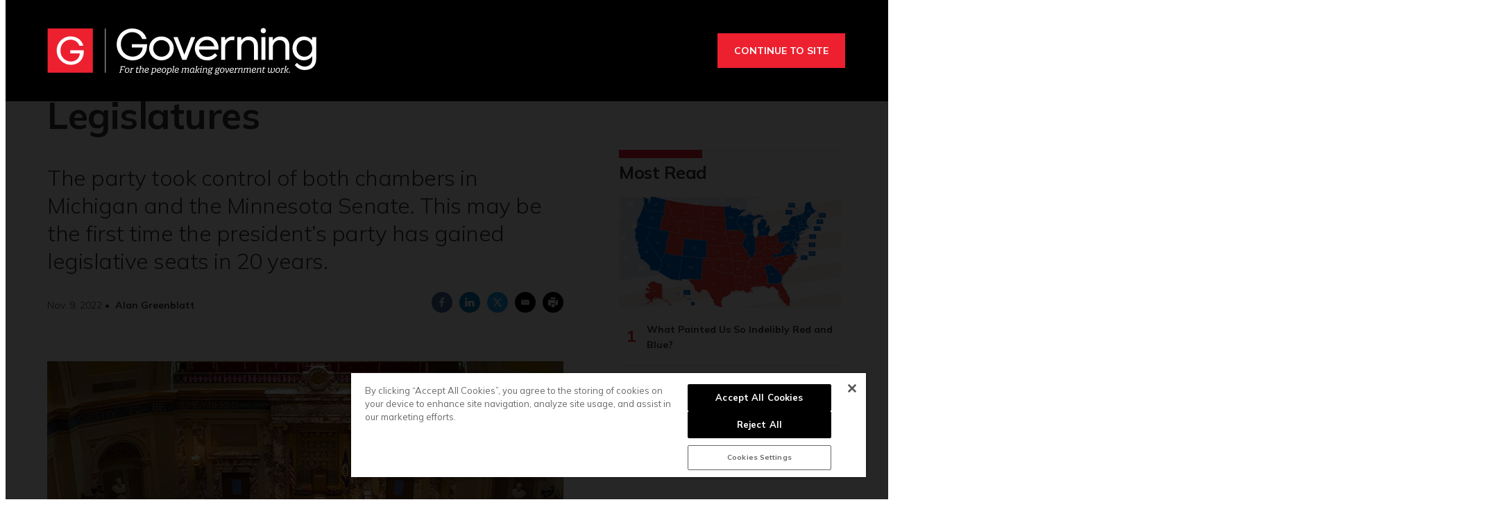

--- FILE ---
content_type: text/html;charset=UTF-8
request_url: https://www.governing.com/now/democrats-defy-the-odds-to-score-gains-in-legislatures?link_id=2&can_id=1215d3e0f5d0ee89bd7756caf8397412&source=email-icymi-governing-democrats-defy-the-odds-to-score-gains-in-legislatures&email_referrer=email_1735784&email_subject=icymi-governing-democrats-defy-the-odds-to-score-gains-in-legislatures
body_size: 26073
content:
<!DOCTYPE html>
<html class="ArticlePage" lang="en" data-lead="standard">
    <head>
    <meta charset="UTF-8">

    <meta property="og:title" content="Democrats Defy the Odds to Score Gains in Legislatures">

    <meta property="og:url" content="https://www.governing.com/now/democrats-defy-the-odds-to-score-gains-in-legislatures">

    <meta property="og:image" content="https://erepublic.brightspotcdn.com/dims4/default/fc30259/2147483647/strip/true/crop/840x408+0+30/resize/1440x700!/quality/90/?url=http%3A%2F%2Ferepublic-brightspot.s3.us-west-2.amazonaws.com%2F3f%2F12%2Fcbb43c43460aa990e973de5a81bb%2Fgreenblatt-legislatures-minn-senate-2.jpg">

    
    <meta property="og:image:url" content="https://erepublic.brightspotcdn.com/dims4/default/fc30259/2147483647/strip/true/crop/840x408+0+30/resize/1440x700!/quality/90/?url=http%3A%2F%2Ferepublic-brightspot.s3.us-west-2.amazonaws.com%2F3f%2F12%2Fcbb43c43460aa990e973de5a81bb%2Fgreenblatt-legislatures-minn-senate-2.jpg">
    
    <meta property="og:image:width" content="1440">
    <meta property="og:image:height" content="700">
    <meta property="og:image:type" content="image/jpeg">
    
    <meta property="og:image:alt" content="Aerial view of the Minnesota Senate chamber.">
    


    <meta property="og:description" content="The party took control of both chambers in Michigan and the Minnesota Senate. This may be the first time the president’s party has gained legislative seats in 20 years.">

    <meta property="og:site_name" content="Governing">



    <meta property="og:type" content="article">

    <meta property="article:author" content="https://www.governing.com/authors/Alan-Greenblatt.html">

    <meta property="article:published_time" content="2022-11-09T16:15:57.256">

    <meta property="article:modified_time" content="2022-11-09T22:10:49.26">

    <meta property="article:section" content="State and Local Politics and Policy">

    <meta property="article:tag" content="2022 Midterm Elections">

    <meta property="article:tag" content="Elections">

    <meta property="article:tag" content="Legislatures">

    <meta property="article:tag" content="Michigan">

    <meta property="article:tag" content="Minnesota">

    
    <meta name="twitter:card" content="summary_large_image"/>
    
    
    
    
    <meta name="twitter:description" content="The party took control of both chambers in Michigan and the Minnesota Senate. This may be the first time the president’s party has gained legislative seats in 20 years."/>
    
    
    <meta name="twitter:image" content="https://erepublic.brightspotcdn.com/dims4/default/fc30259/2147483647/strip/true/crop/840x408+0+30/resize/1440x700!/quality/90/?url=http%3A%2F%2Ferepublic-brightspot.s3.us-west-2.amazonaws.com%2F3f%2F12%2Fcbb43c43460aa990e973de5a81bb%2Fgreenblatt-legislatures-minn-senate-2.jpg"/>


    
    <meta name="twitter:image:alt" content="Aerial view of the Minnesota Senate chamber."/>
    
    
    <meta name="twitter:site" content="@GOVERNING"/>
    
    
    
    <meta name="twitter:title" content="Democrats Defy the Odds to Score Gains in Legislatures"/>
    

    <meta property="fb:app_id" content="314190606794339">

<script type='text/javascript'>
    (function () {
        /** CONFIGURATION START **/
        var _sf_async_config = window._sf_async_config = (window._sf_async_config || {});

        _sf_async_config.uid = 46219;
        _sf_async_config.domain = 'governing.com';
        _sf_async_config.flickerControl = false;
        _sf_async_config.useCanonical = true;
        _sf_async_config.useCanonicalDomain = true;
        _sf_async_config.sections = 'Editorial';  //CHANGE THIS TO YOUR SECTION NAME(s)
        _sf_async_config.authors = 'Alan Greenblatt';    //CHANGE THIS TO YOUR AUTHOR NAME(s)
        /** CONFIGURATION END **/
        function loadChartbeat() {
            var e = document.createElement('script');
            var n = document.getElementsByTagName('script')[0];
            e.type = 'text/javascript';
            e.async = true;
            e.src = '//static.chartbeat.com/js/chartbeat.js';
            n.parentNode.insertBefore(e, n);
        }
        loadChartbeat();
    })();
</script>
<style type="text/css">:root {
  --color-primary: #ed202f;
  --color-secondary: #000000;

  --color-primary-text: #333333;
  --color-primary-text-inverse: #ffffff;
  --color-secondary-text: #ffffff;
  --color-secondary-text-inverse: #ffffff;
  --color-tertiary-text: #999999;
  --color-tertiary-inverse: #ffffff;
  --color-site-bg: #ffffff;
  --color-border: #e6e6e6;

  --color-header-bg: #000000;
  --color-header-secondary-bg: #666666;
  --color-header-text: var(--color-primary-text-inverse);
  --color-header-border: #808080;

  --color-hat-bg: #000000;
  --color-hat-text: #ffffff;
  --color-hat-hv: #ffffff;

  --color-heading-bg: #808080;

  --color-footer-bg: #333333;
  --color-footer-bottom-bg: #000000;
  --color-footer-border: var(--color-primary);
  --color-footer-text: var(--color-primary-text-inverse);

  --color-footer-bottom-text: var(--color-primary-text-inverse);

  --color-banner-bg: #950c16;
  --color-banner-text: #ffffff;
  --color-banner-link-text: var(--color-primary-text-inverse);

  --color-link-text: var(--color-primary-text);
  --color-link-text-hover: var(--color-primary);

  --color-button-bg: #ed202f;
  --color-button-hover-bg: #FFFFFF;
  --color-button-hover-text: var(--color-primary);
  --color-button-border: var(--color-primary);
  --color-button-text: #ffffff;

  --color-inverse-button-bg: var(--color-button-text);
  --color-inverse-button-hover-bg: var(--color-button-bg);
  --color-inverse-button-hover-text: var(--color-button-text);
  --color-inverse-button-border: var(--color-button-border);
  --color-inverse-button-text: var(--color-button-bg);

  --color-list-title:  var(--color-primary-text);
  --color-list-border: var(--color-border);
  --color-category-text: var(--color-primary);

  --color-news-text: #000000;
  --color-news-bg: #cccccc;
  --color-news-button-text: var(--color-button-text);
  --color-news-button-color: #ed202f;
  --color-news-button-hover-color: var(--color-button-hover-bg);
  --color-news-button-hover-text-color: var(--color-button-hover-text);

  --color-mobile-ad-text: var(--color-primary-text);
  --color-mobile-ad-bg: var(--color-primary);

  --color-page-body-link-text: #ed202f;

  --color-gray: #dddddd;
  --color-light-gray: #efefef;
  --color-dark-gray: #333333;
  --color-tw-gray: #a8a9ad;
  --color-governing-tan: #f5f5f6;
  --color-tw-blue: #2c94f1;
}
</style>
    <style type="text/css">:root {
  --font-1: "Arial";
  --font-2: "Times";
}

body {
  --font-1: "Mulish";
  --font-2: "Droid Serif";

  --font-body: var(--font-1);

  --font-headline: var(----font-1);

  --font-list-title: var(----font-1);

  --font-promo-title: var(----font-1);
  --font-promo-description: var(----font-1);

  --font-rte-body: var(--font-2);

  --font-pull-quote: var(----font-2);
}
</style>
    <link data-cssvarsponyfill="true" class="Webpack-css" rel="stylesheet" href="https://erepublic.brightspotcdn.com/resource/00000178-1345-dc1a-a7fd-9f55b8d10000/styleguide/All.min.77f55c73a25e69f70f51dd49358cc00e.gz.css"><style>.SearchResultsModule-query {
    border: 1px solid #7f8b91;
}
.Enhancement-item iframe {
    max-width: 100%;
}
.Page-oneColumn main ul li {
	margin-left: 30px;
    text-align: left;
}
.Page-oneColumn .cms-textAlign-left {
	text-align: left;
}</style>
<style>.GoogleDfpMobileAd {
background-color: #f9f9f9;
}

.GoogleDfpMobileAd-close svg {
    stroke: #132934;
}</style>
<style>.TakeOver {
  background-color: rgba(0,0,0,.85);
}
.Page-body[data-header-hat="true"][data-billboard="true"] .Page-header-hat {
    z-index: 9 !important;
}
.VideoPage[data-no-aside] .RichTextBody, .VideoPage[data-no-aside] .RichTextSponsored {
	padding: 0 !important;
}
@media only screen and (min-width: 1280px) {
      body {
        --headerHeight: 146px;
      }
      .Page-body[data-header-hat="true"][data-billboard="true"] {
        padding-top: 476px;
      }
}
.Page-content {
      overflow-x: unset !important;
}
.Page-body[data-header-hat="true"][data-billboard="true"] .Page-billboard {
  background: #333333;
}

bsp-header:not([data-desktop-burger-menu="true"]) .NavigationItem-items {
	top: 36px;
}
.ArticlePage-MicrositeHeader[data-no-bg],
.Page-heading {
	background: #333;
}

.SectionPage [data-no-nav] .Page-heading {
	margin-bottom: 40px;
}

.ArticlePage-MicrositeHeader[data-no-bg] .Page-heading-title,
.ArticlePage-MicrositeHeader[data-no-bg] .Page-heading-subHeading,
.Page-heading .Page-heading-title,
.Page-heading .Page-heading-subHeading {
  color: var(--color-primary-text-inverse);
}

.Page-heading-title,
.Page-heading-subHeading {
	width: 50%
}

.Page-heading-content .SocialBar {
  display: none;
}

.Page-heading-content {
    max-width: none;
    text-align: left;
    padding-bottom: 30px;
    flex-direction: unset;
}

ol.ListB-items {
    padding: 0;
    line-height: 1.25;
}

@media only screen and (min-width: 768px) {
    .Page-heading-content {
        padding-left: 50px;
        padding-right: 50px;
    }
}

@media only screen and (min-width: 1280px) {
    .Page-heading-content {
        padding-left: 60px;
        padding-right: 60px;
    }
    .NavigationItem.has-menu {
        margin-right: 10px;
    }
    .NavigationItem.has-menu::after {
        content: "|";
    }
    .NavigationItem-more {
        margin-right: 5px;
    }
    .Page-body:not([data-take-over="true"]) .Page-header-bar {
        padding: 0 !important;
        display: block;
    }
}

@media only screen and (min-width:1360px) {
    .Page-heading-content {
        padding-left:calc(50% - 600px);
        padding-right:calc(50% - 600px)
    }
    .Page-body[data-header-hat="true"] .Page-header-hat {
        display: block;
    }
}

.Page-header-menu-trigger{
	z-index: 9999;
}
.Page-header-bar-logo img {
    max-width: 300px !important;
    width: auto;
    margin: 0 auto !important;
}
bsp-header:not([data-desktop-burger-menu="true"]) .Navigation {
	height: auto;
    background: var(--color-primary);
    margin: 20px 0 0;
}
.Navigation-items {
    width: auto;
    margin: 0 auto;
}
.NavigationItem-text {
	text-transform: none !important;
	letter-spacing: 0 !important;
}
.NavigationItem-text a {
	padding: 10px !important;
}
.NavigationItem-text a:hover,
.NavigationItem-text span:hover {
	color: var(--color-secondary);
    border-bottom: 5px solid transparent;
}
 .Navigation > .Navigation-items > .Navigation-items-item:first-child {
    margin-left: 0;
 }
.Navigation-items > .Navigation-items-item:last-child > .NavigationItem > .NavigationItem-text > a {
    content: url(https://erepublic.brightspotcdn.com/9e/1e/a456df1f49acae5ed321065acc6d/search-icon.png);
    height: 41px;
    width: auto;
    padding: 7px 20px;
}
.Page-aside .RichTextBody, .Page-aside .RichTextSponsored {
    --font: var(--font-rte-body);
    font-family: var(--font,var(--font-1));
    font-size: var(--description-2);
    line-height: 1.25;
    --font: var(--font-promo-description);
    font-weight: 300;
}
.Page-aside .RichTextBody b, .Page-aside .RichTextSponsored b {
    font-weight: 900;
}
.Enhancement[data-align-center] {
	margin: 0 !important;
}
.Enhancement .Enhancement-item > :first-child {
	margin: 30px 0;
    display: block;
}
.Page-header-subhat .HatNavigation {
    background-color: #fff;
    border-bottom: 1px solid var(--color-border);
}
.Page-header-subhat .HatNavigation .HatNavigation-items-item a.NavigationLink {
	color: #000;
}
.Page-header-subhat .HatNavigation .HatNavigation-items-item a.NavigationLink:hover {
	color: #256efd;
}
.Page-byline {
	font-size: 1.4rem;
}
.Page-byline .Page-authors {
	font-weight: 700;
}
.Promo-media .Link img {
	margin: auto;
}
.Page-tags a {
    border: none;
    padding: 0;
    min-width: auto;
    margin-right: 5px;
}
.Page-tags a:hover {
    background: none;
    color: #000;
    border: none;
}
.Page-tags a::after {
    content: ",";
}
.Page-tags a:last-child::after {
	content: none;
}
[data-toggle-header="hamburger-menu"] .Page-header-hamburger-menu {
    background: rgba(0,0,0,.9);
}
bsp-header .Page-header-hamburger-menu .Navigation {
    margin: 0;
    background: transparent;
}
.RichTextBody p a[data-as-button] {
	--font: var(--font,var(--font-1));
}
@media screen and (max-width: 767px) {
	.Page-body[data-header-hat="true"] .Page-header-hat {
        display: none;
    }
    .Page-heading-content {
      display: block;
      padding: 30px 40px 40px;
    }
    .Page-heading-title,
    .Page-heading-subHeading {
        width: 100%
    }
}
@media screen and (max-width: 1279px) {
    .Page-body[data-header-hat="true"] {
      	padding-top: 0;
    }
    .Page-header, .Page-header-hat {
		position: inherit;
    }
    .Page-body[data-header-hat="true"] .Page-header-hat {
    	display: none;
    }
    .Page-header-bar {
      display: flex;
    }
    .Page-header-bar-logo {
    	margin-left: -58px;
  	}
    .NavigationItem-text a {
      	padding: 20px !important;
    }
    .Navigation-items > .Navigation-items-item:last-child > .NavigationItem > .NavigationItem-text > a {
        content: normal;
        height: auto;
        padding: 20px;
        width: auto;
    }
}
@media only screen and (min-width: 1280px) {
    .Page-header-bar-logo img {
        max-width: 400px !important;
    }
}</style>
<meta name="viewport" content="width=device-width, initial-scale=1, minimum-scale=1, maximum-scale=5"><title>Democrats Defy the Odds to Score Gains in Legislatures</title><meta name="description" content="The party took control of both chambers in Michigan and the Minnesota Senate. This may be the first time the president’s party has gained legislative seats in 20 years."><link rel="canonical" href="https://www.governing.com/now/democrats-defy-the-odds-to-score-gains-in-legislatures"><meta name="brightspot.contentId" content="00000184-5d07-d7c2-aff6-df4fb5540001"><link rel="apple-touch-icon"sizes="180x180"href="/apple-touch-icon.png"><link rel="icon"type="image/png"href="/favicon-32x32.png"><link rel="icon"type="image/png"href="/favicon-16x16.png"><script type="application/ld+json">{"@context":"http://schema.org","@type":"Article","url":"https://www.governing.com/now/democrats-defy-the-odds-to-score-gains-in-legislatures","dateModified":"November 09, 2022","datePublished":"November 09, 2022","description":"The party took control of both chambers in Michigan and the Minnesota Senate. This may be the first time the president’s party has gained legislative seats in 20 years.","headline":"Democrats Defy the Odds to Score Gains in Legislatures","image":[{"@context":"http://schema.org","@type":"ImageObject","height":438,"url":"https://erepublic.brightspotcdn.com/dims4/default/7a551c0/2147483647/strip/false/crop/840x438+0+0/resize/840x438!/quality/90/?url=http%3A%2F%2Ferepublic-brightspot.s3.us-west-2.amazonaws.com%2F3f%2F12%2Fcbb43c43460aa990e973de5a81bb%2Fgreenblatt-legislatures-minn-senate-2.jpg","width":840},{"@context":"http://schema.org","@type":"ImageObject","height":675,"url":"https://erepublic.brightspotcdn.com/dims4/default/a6a38d9/2147483647/strip/false/crop/779x438+21+0/resize/1200x675!/quality/90/?url=http%3A%2F%2Ferepublic-brightspot.s3.us-west-2.amazonaws.com%2F3f%2F12%2Fcbb43c43460aa990e973de5a81bb%2Fgreenblatt-legislatures-minn-senate-2.jpg","width":1200}],"mainEntityOfPage":{"@type":"WebPage","@id":"https://www.governing.com/now/democrats-defy-the-odds-to-score-gains-in-legislatures"},"author":[{"@context":"http://schema.org","@type":"Person","description":"Alan Greenblatt is a former editor of Governing.","email":"agreenblatt@governing.com","image":{"@context":"http://schema.org","@type":"ImageObject","url":"https://erepublic.brightspotcdn.com/e1/79/729fb7d5a2162ad65a7ae0b415f0/alan-greenblatt.jpg"},"name":"Alan Greenblatt","url":"https://www.governing.com/authors/Alan-Greenblatt.html"}],"publisher":{"@type":"Organization","name":"Governing","logo":{"@context":"http://schema.org","@type":"ImageObject","url":"https://erepublic.brightspotcdn.com/36/b8/c9560d464d9d836ece5571e1dbe4/governing-rev-2024.svg"}},"name":"Democrats Defy the Odds to Score Gains in Legislatures"}</script>

    
    
    <meta name="brightspot.cached" content="false">

    <!--  Tiny Rich Text Editor  -->
    <script src="https://cdn.tiny.cloud/1/p94feg18soy8tkaiy2yfbhinp3agqij3cvjh5wz5g751roh5/tinymce/5/tinymce.min.js" referrerpolicy="origin"></script>

    <!-- Load the site id in order to track the insider locales -->
    <script>
        const SITE_ID = "00000178-600f-dbc5-adf8-760f9e1c0000";
    </script>

    <!-- this will add webcomponent polyfills based on browsers. As of 04/29/21 still needed for IE11 and Safari -->
    <script src="https://erepublic.brightspotcdn.com/resource/00000178-1345-dc1a-a7fd-9f55b8d10000/webcomponents-loader/webcomponents-loader.ce44f83d1399e8dd41e607b70e0642c9.gz.js"></script>
    <script>
        /**
            This allows us to load the IE polyfills via feature detection so that they do not load
            needlessly in the browsers that do not need them. It also ensures they are loaded
            non async so that they load before the rest of our JS.
        */
        var head = document.getElementsByTagName('head')[0];
        if (!window.CSS || !window.CSS.supports || !window.CSS.supports('--fake-var', 0)) {
            var script = document.createElement('script');
            script.setAttribute('src', "/styleguide/util/IEPolyfills.js");
            script.setAttribute('type', 'text/javascript');
            script.async = false;
            head.appendChild(script);
        }
    </script>
    <script src="https://erepublic.brightspotcdn.com/resource/00000178-1345-dc1a-a7fd-9f55b8d10000/styleguide/All.min.f90010eeb1a5e339d9fa61617a902071.gz.js" async></script><script>

  window.fbAsyncInit = function() {
      FB.init({
          
              appId : '314190606794339',
          
          xfbml : true,
          version : 'v2.9'
      });
  };

  (function(d, s, id){
     var js, fjs = d.getElementsByTagName(s)[0];
     if (d.getElementById(id)) {return;}
     js = d.createElement(s); js.id = id;
     js.src = "//connect.facebook.net/en_US/sdk.js";
     fjs.parentNode.insertBefore(js, fjs);
   }(document, 'script', 'facebook-jssdk'));
</script>
<script async="async" src="https://www.googletagservices.com/tag/js/gpt.js"></script>

<script type="text/javascript">
    // Google tag setup
    var googletag = googletag || {};
    googletag.cmd = googletag.cmd || [];

    googletag.cmd.push(function () {
        googletag.pubads().enableSingleRequest()
        googletag.pubads().enableAsyncRendering()
        googletag.pubads().collapseEmptyDivs(true)
        googletag.pubads().disableInitialLoad()

        googletag.pubads().enableLazyLoad({
            fetchMarginPercent: 130,  // Fetch slots within 1.3 viewports.
            renderMarginPercent: 130,  // Render slots within 1.3 viewports.
            mobileScaling: 2.0  // Double the above values on mobile.
        })

        googletag.enableServices()
    })

    // setup of ad slots
    var dfpAdSlotsObject = {}
    var dfpAdSlots = []
    var staticAdSlots = []
</script>

    <script async src="https://www.googletagmanager.com/gtag/js?id=G-CDH3GT31EN"></script>
    <script>
    window.dataLayer = window.dataLayer || [];
    function gtag(){dataLayer.push(arguments);}
    gtag('js', new Date());

    gtag('config', 'G-CDH3GT31EN');
    </script>

<script></script>
<!-- Start of HubSpot Embed Code -->
<script type="text/javascript" id="hs-script-loader" async defer src="//js.hs-scripts.com/20544071.js"></script>
<!-- End of HubSpot Embed Code -->
<script></script>
<script><!-- Google Tag Manager -->
<script>(function(w,d,s,l,i){w[l]=w[l]||[];w[l].push({'gtm.start':
new Date().getTime(),event:'gtm.js'});var f=d.getElementsByTagName(s)[0],
j=d.createElement(s),dl=l!='dataLayer'?'&l='+l:'';j.async=true;j.src=
'https://www.googletagmanager.com/gtm.js?id='+i+dl;f.parentNode.insertBefore(j,f);
})(window,document,'script','dataLayer','GTM-TVN324XG');</script>
<!-- End Google Tag Manager --></script>
<script>(function() {
var zi = document.createElement('script');
zi.type = 'text/javascript';
zi.async = true;
zi.referrerPolicy = 'unsafe-url';
zi.src = 'https://ws.zoominfo.com/pixel/V7r0HzlCQUArWRwN8iX0';
var s = document.getElementsByTagName('script')[0];
s.parentNode.insertBefore(zi, s);
})();</script>
<script></script>
<!-- OneTrust Cookies Consent Notice start for governing.com -->
<script src="https://cdn.cookielaw.org/scripttemplates/otSDKStub.js"  type="text/javascript" charset="UTF-8" data-domain-script="5ebab348-b48c-4248-be11-a88c22078eed" ></script>
<script type="text/javascript">
function OptanonWrapper() { }
</script>
<!-- OneTrust Cookies Consent Notice end for governing.com -->
<script></script>
<script>(function(h,o,t,j,a,r){
    h.hj=h.hj||function(){(h.hj.q=h.hj.q||[]).push(arguments)};
    h._hjSettings={hjid:3518620,hjsv:6};
    a=o.getElementsByTagName('head')[0];
    r=o.createElement('script');r.async=1;
    r.src=t+h._hjSettings.hjid+j+h._hjSettings.hjsv;
    a.appendChild(r);
})(window,document,'https://static.hotjar.com/c/hotjar-','.js?sv=');</script>
<script>function docReady(fn) {
    // see if DOM is already available
    if (document.readyState === "complete" || document.readyState === "interactive") {
        // call on next available tick
        setTimeout(fn, 1);
    } else {
        document.addEventListener("DOMContentLoaded", fn);
    }
} 

function fixGate() {
    document.querySelector('.Gated-Overlay-Container').setAttribute('style', 'max-height:fit-content');
}

docReady(fixGate);</script>
<script><!-- Chartbeat Conversion -->
    (function(w,d,s,c,u){
	var qf=function(e,a){(w[c].q=w[c].q||[]).push([e,a]);};w[c]=w[c]||qf;
	var st=d.createElement(s);
	var fs=d.getElementsByTagName(s)[0];
	st.async=1;st.src=u;fs.parentNode.insertBefore(st,fs);
    })(window,document,'script','chartbeat','https://static.chartbeat.com/js/subscriptions.js');
<!-- End Chartbeat Conversion --></script>
<script>
        var link = document.createElement('link');
        link.setAttribute('href', '//fonts.googleapis.com/css?family=Mulish:300,400,700|Droid Serif:300,400,700');
        var relList = link.relList;

        if (relList && relList.supports('preload')) {
            link.setAttribute('as', 'style');
            link.setAttribute('rel', 'preload');
            link.setAttribute('onload', 'this.rel="stylesheet"');
            link.setAttribute('crossorigin', 'anonymous');
        } else {
            link.setAttribute('rel', 'stylesheet');
        }

        head.appendChild(link);
    </script>
</head>


    <body class="Page-body" data-header-style="short"
      





    data-header-hat="true"


    data-take-over="true"




>
        <!-- Putting icons here, so we don't have to include in a bunch of -body hbs's -->
<svg xmlns="http://www.w3.org/2000/svg" style="display:none" id="iconsMap">
    <symbol id="mono-icon-facebook" viewBox="0 0 10 19">
        <path fill-rule="evenodd"
            d="M2.707 18.25V10.2H0V7h2.707V4.469c0-1.336.375-2.373 1.125-3.112C4.582.62 5.578.25 6.82.25c1.008 0 1.828.047 2.461.14v2.848H7.594c-.633 0-1.067.14-1.301.422-.188.235-.281.61-.281 1.125V7H9l-.422 3.2H6.012v8.05H2.707z">
        </path>
    </symbol>
    <symbol id="mono-icon-instagram" viewBox="0 0 17 17">
        <g>
            <path fill-rule="evenodd"
                d="M8.281 4.207c.727 0 1.4.182 2.022.545a4.055 4.055 0 0 1 1.476 1.477c.364.62.545 1.294.545 2.021 0 .727-.181 1.4-.545 2.021a4.055 4.055 0 0 1-1.476 1.477 3.934 3.934 0 0 1-2.022.545c-.726 0-1.4-.182-2.021-.545a4.055 4.055 0 0 1-1.477-1.477 3.934 3.934 0 0 1-.545-2.021c0-.727.182-1.4.545-2.021A4.055 4.055 0 0 1 6.26 4.752a3.934 3.934 0 0 1 2.021-.545zm0 6.68a2.54 2.54 0 0 0 1.864-.774 2.54 2.54 0 0 0 .773-1.863 2.54 2.54 0 0 0-.773-1.863 2.54 2.54 0 0 0-1.864-.774 2.54 2.54 0 0 0-1.863.774 2.54 2.54 0 0 0-.773 1.863c0 .727.257 1.348.773 1.863a2.54 2.54 0 0 0 1.863.774zM13.45 4.03c-.023.258-.123.48-.299.668a.856.856 0 0 1-.65.281.913.913 0 0 1-.668-.28.913.913 0 0 1-.281-.669c0-.258.094-.48.281-.668a.913.913 0 0 1 .668-.28c.258 0 .48.093.668.28.187.188.281.41.281.668zm2.672.95c.023.656.035 1.746.035 3.269 0 1.523-.017 2.62-.053 3.287-.035.668-.134 1.248-.298 1.74a4.098 4.098 0 0 1-.967 1.53 4.098 4.098 0 0 1-1.53.966c-.492.164-1.072.264-1.74.3-.668.034-1.763.052-3.287.052-1.523 0-2.619-.018-3.287-.053-.668-.035-1.248-.146-1.74-.334a3.747 3.747 0 0 1-1.53-.931 4.098 4.098 0 0 1-.966-1.53c-.164-.492-.264-1.072-.299-1.74C.424 10.87.406 9.773.406 8.25S.424 5.63.46 4.963c.035-.668.135-1.248.299-1.74.21-.586.533-1.096.967-1.53A4.098 4.098 0 0 1 3.254.727c.492-.164 1.072-.264 1.74-.3C5.662.394 6.758.376 8.281.376c1.524 0 2.62.018 3.287.053.668.035 1.248.135 1.74.299a4.098 4.098 0 0 1 2.496 2.496c.165.492.27 1.078.317 1.757zm-1.687 7.91c.14-.399.234-1.032.28-1.899.024-.515.036-1.242.036-2.18V7.689c0-.961-.012-1.688-.035-2.18-.047-.89-.14-1.524-.281-1.899a2.537 2.537 0 0 0-1.512-1.511c-.375-.14-1.008-.235-1.899-.282a51.292 51.292 0 0 0-2.18-.035H7.72c-.938 0-1.664.012-2.18.035-.867.047-1.5.141-1.898.282a2.537 2.537 0 0 0-1.512 1.511c-.14.375-.234 1.008-.281 1.899a51.292 51.292 0 0 0-.036 2.18v1.125c0 .937.012 1.664.036 2.18.047.866.14 1.5.28 1.898.306.726.81 1.23 1.513 1.511.398.141 1.03.235 1.898.282.516.023 1.242.035 2.18.035h1.125c.96 0 1.687-.012 2.18-.035.89-.047 1.523-.141 1.898-.282.726-.304 1.23-.808 1.512-1.511z">
            </path>
        </g>
    </symbol>
    <symbol id="mono-icon-mailto" viewBox="0 0 512 512">
        <g>
            <path
                d="M67,148.7c11,5.8,163.8,89.1,169.5,92.1c5.7,3,11.5,4.4,20.5,4.4c9,0,14.8-1.4,20.5-4.4c5.7-3,158.5-86.3,169.5-92.1
                c4.1-2.1,11-5.9,12.5-10.2c2.6-7.6-0.2-10.5-11.3-10.5H257H65.8c-11.1,0-13.9,3-11.3,10.5C56,142.9,62.9,146.6,67,148.7z">
            </path>
            <path d="M455.7,153.2c-8.2,4.2-81.8,56.6-130.5,88.1l82.2,92.5c2,2,2.9,4.4,1.8,5.6c-1.2,1.1-3.8,0.5-5.9-1.4l-98.6-83.2
                c-14.9,9.6-25.4,16.2-27.2,17.2c-7.7,3.9-13.1,4.4-20.5,4.4c-7.4,0-12.8-0.5-20.5-4.4c-1.9-1-12.3-7.6-27.2-17.2l-98.6,83.2
                c-2,2-4.7,2.6-5.9,1.4c-1.2-1.1-0.3-3.6,1.7-5.6l82.1-92.5c-48.7-31.5-123.1-83.9-131.3-88.1c-8.8-4.5-9.3,0.8-9.3,4.9
                c0,4.1,0,205,0,205c0,9.3,13.7,20.9,23.5,20.9H257h185.5c9.8,0,21.5-11.7,21.5-20.9c0,0,0-201,0-205
                C464,153.9,464.6,148.7,455.7,153.2z"></path>
        </g>
    </symbol>
    <symbol id="mono-icon-print" viewBox="0 0 12 12">
        <g fill-rule="evenodd">
            <path fill-rule="nonzero"
                d="M9 10V7H3v3H1a1 1 0 0 1-1-1V4a1 1 0 0 1 1-1h10a1 1 0 0 1 1 1v3.132A2.868 2.868 0 0 1 9.132 10H9zm.5-4.5a1 1 0 1 0 0-2 1 1 0 0 0 0 2zM3 0h6v2H3z">
            </path>
            <path d="M4 8h4v4H4z"></path>
        </g>
    </symbol>
    <symbol id="mono-icon-copylink" viewBox="0 0 12 12">
        <g fill-rule="evenodd">
            <path
                d="M10.199 2.378c.222.205.4.548.465.897.062.332.016.614-.132.774L8.627 6.106c-.187.203-.512.232-.75-.014a.498.498 0 0 0-.706.028.499.499 0 0 0 .026.706 1.509 1.509 0 0 0 2.165-.04l1.903-2.06c.37-.398.506-.98.382-1.636-.105-.557-.392-1.097-.77-1.445L9.968.8C9.591.452 9.03.208 8.467.145 7.803.072 7.233.252 6.864.653L4.958 2.709a1.509 1.509 0 0 0 .126 2.161.5.5 0 1 0 .68-.734c-.264-.218-.26-.545-.071-.747L7.597 1.33c.147-.16.425-.228.76-.19.353.038.71.188.931.394l.91.843.001.001zM1.8 9.623c-.222-.205-.4-.549-.465-.897-.062-.332-.016-.614.132-.774l1.905-2.057c.187-.203.512-.232.75.014a.498.498 0 0 0 .706-.028.499.499 0 0 0-.026-.706 1.508 1.508 0 0 0-2.165.04L.734 7.275c-.37.399-.506.98-.382 1.637.105.557.392 1.097.77 1.445l.91.843c.376.35.937.594 1.5.656.664.073 1.234-.106 1.603-.507L7.04 9.291a1.508 1.508 0 0 0-.126-2.16.5.5 0 0 0-.68.734c.264.218.26.545.071.747l-1.904 2.057c-.147.16-.425.228-.76.191-.353-.038-.71-.188-.931-.394l-.91-.843z">
            </path>
            <path d="M8.208 3.614a.5.5 0 0 0-.707.028L3.764 7.677a.5.5 0 0 0 .734.68L8.235 4.32a.5.5 0 0 0-.027-.707">
            </path>
        </g>
    </symbol>
    <symbol id="mono-icon-linkedin" viewBox="0 0 14 14" id=".9923718607351608" xmlns="http://www.w3.org/2000/svg">
        <path
            d="M9.245 7.318c-.704 0-1.273.57-1.273 1.273v4.454H4.79s.038-7.636 0-8.272h3.182v.945s.985-.919 2.507-.919c1.884 0 3.22 1.364 3.22 4.012v4.234h-3.182V8.591c0-.703-.57-1.273-1.272-1.273zM1.92 3.5h-.018C.94 3.5.318 2.748.318 1.921.318 1.075.96.386 1.94.386s1.583.712 1.603 1.557c0 .828-.622 1.557-1.622 1.557zm1.597 9.545H.336V4.773h3.181v8.272z"
            fill-rule="evenodd" />
    </symbol>
    <symbol id="mono-icon-pinterest" viewBox="0 0 512 512">
        <g>
            <path d="M256,32C132.3,32,32,132.3,32,256c0,91.7,55.2,170.5,134.1,205.2c-0.6-15.6-0.1-34.4,3.9-51.4
                c4.3-18.2,28.8-122.1,28.8-122.1s-7.2-14.3-7.2-35.4c0-33.2,19.2-58,43.2-58c20.4,0,30.2,15.3,30.2,33.6
                c0,20.5-13.1,51.1-19.8,79.5c-5.6,23.8,11.9,43.1,35.4,43.1c42.4,0,71-54.5,71-119.1c0-49.1-33.1-85.8-93.2-85.8
                c-67.9,0-110.3,50.7-110.3,107.3c0,19.5,5.8,33.3,14.8,43.9c4.1,4.9,4.7,6.9,3.2,12.5c-1.1,4.1-3.5,14-4.6,18
                c-1.5,5.7-6.1,7.7-11.2,5.6c-31.3-12.8-45.9-47-45.9-85.6c0-63.6,53.7-139.9,160.1-139.9c85.5,0,141.8,61.9,141.8,128.3
                c0,87.9-48.9,153.5-120.9,153.5c-24.2,0-46.9-13.1-54.7-27.9c0,0-13,51.6-15.8,61.6c-4.7,17.3-14,34.5-22.5,48
                c20.1,5.9,41.4,9.2,63.5,9.2c123.7,0,224-100.3,224-224C480,132.3,379.7,32,256,32z"></path>
        </g>
    </symbol>
    <symbol id="mono-icon-tumblr" viewBox="0 0 512 512">
        <g>
            <path d="M321.2,396.3c-11.8,0-22.4-2.8-31.5-8.3c-6.9-4.1-11.5-9.6-14-16.4c-2.6-6.9-3.6-22.3-3.6-46.4V224h96v-64h-96V48h-61.9
                c-2.7,21.5-7.5,44.7-14.5,58.6c-7,13.9-14,25.8-25.6,35.7c-11.6,9.9-25.6,17.9-41.9,23.3V224h48v140.4c0,19,2,33.5,5.9,43.5
                c4,10,11.1,19.5,21.4,28.4c10.3,8.9,22.8,15.7,37.3,20.5c14.6,4.8,31.4,7.2,50.4,7.2c16.7,0,30.3-1.7,44.7-5.1
                c14.4-3.4,30.5-9.3,48.2-17.6v-65.6C363.2,389.4,342.3,396.3,321.2,396.3z"></path>
        </g>
    </symbol>
    <symbol id="mono-icon-twitter" viewBox="0 0 512 512">
        <g>
            <path fill-rule="evenodd"
                d="M389.2 48h70.6L305.6 224.2 487 464H345L233.7 318.6 106.5 464H35.8L200.7 275.5 26.8 48H172.4L272.9 180.9 389.2 48zM364.4 421.8h39.1L151.1 88h-42L364.4 421.8z">
            </path>

        </g>
    </symbol>
    <symbol id="mono-icon-youtube" viewBox="0 0 512 512">
        <g>
            <path fill-rule="evenodd" d="M508.6,148.8c0-45-33.1-81.2-74-81.2C379.2,65,322.7,64,265,64c-3,0-6,0-9,0s-6,0-9,0c-57.6,0-114.2,1-169.6,3.6
                c-40.8,0-73.9,36.4-73.9,81.4C1,184.6-0.1,220.2,0,255.8C-0.1,291.4,1,327,3.4,362.7c0,45,33.1,81.5,73.9,81.5
                c58.2,2.7,117.9,3.9,178.6,3.8c60.8,0.2,120.3-1,178.6-3.8c40.9,0,74-36.5,74-81.5c2.4-35.7,3.5-71.3,3.4-107
                C512.1,220.1,511,184.5,508.6,148.8z M207,353.9V157.4l145,98.2L207,353.9z"></path>
        </g>
    </symbol>

    <symbol id="icon-magnify" viewBox="0 0 30 30" id=".02232631230241955" xmlns="http://www.w3.org/2000/svg">
        <path
            d="M21.876 18.281l-.314.548L30 27.343 27.343 30l-8.437-8.516-.546.392c-2.083 1.3-4.245 1.951-6.486 1.951-3.28 0-6.08-1.171-8.398-3.515C1.16 17.968 0 15.156 0 11.874c0-3.28 1.159-6.08 3.476-8.398C5.794 1.16 8.595 0 11.876 0c3.282 0 6.079 1.159 8.398 3.476 2.318 2.318 3.477 5.119 3.477 8.4a11.786 11.786 0 0 1-1.875 6.405zm-3.36-13.046c-1.823-1.824-4.037-2.736-6.642-2.736-2.604 0-4.818.912-6.639 2.736-1.824 1.822-2.736 4.035-2.736 6.64 0 2.606.912 4.818 2.736 6.64 1.822 1.823 4.035 2.734 6.64 2.734 2.606 0 4.818-.91 6.64-2.733 1.876-1.875 2.813-4.088 2.813-6.642 0-2.55-.937-4.764-2.812-6.639z"
            fill-rule="evenodd" />
    </symbol>

    <symbol id="burger-menu" viewBox="0 0 14 10">
        <g>
            <path fill-rule="evenodd" d="M0 5.5v-1h14v1H0zM0 1V0h14v1H0zm0 9V9h14v1H0z"></path>
        </g>
    </symbol>
    <symbol id="close-x" viewBox="0 0 14 14"  xmlns="http://www.w3.org/2000/svg">
        <g>
            <path fill-rule="nonzero"
                d="M6.336 7L0 .664.664 0 7 6.336 13.336 0 14 .664 7.664 7 14 13.336l-.664.664L7 7.664.664 14 0 13.336 6.336 7z">
            </path>
        </g>
    </symbol>
    <symbol id="share-more-arrow" viewBox="0 0 512 512" style="enable-background:new 0 0 512 512;">
        <g>
            <g>
                <path
                    d="M512,241.7L273.643,3.343v156.152c-71.41,3.744-138.015,33.337-188.958,84.28C30.075,298.384,0,370.991,0,448.222v60.436
                    l29.069-52.985c45.354-82.671,132.173-134.027,226.573-134.027c5.986,0,12.004,0.212,18.001,0.632v157.779L512,241.7z
                    M255.642,290.666c-84.543,0-163.661,36.792-217.939,98.885c26.634-114.177,129.256-199.483,251.429-199.483h15.489V78.131
                    l163.568,163.568L304.621,405.267V294.531l-13.585-1.683C279.347,291.401,267.439,290.666,255.642,290.666z">
                </path>
            </g>
        </g>
    </symbol>
    <symbol id="chevron" viewBox="0 0 100 100">
        <g>
            <path
                d="M22.4566257,37.2056786 L-21.4456527,71.9511488 C-22.9248661,72.9681457 -24.9073712,72.5311671 -25.8758148,70.9765924 L-26.9788683,69.2027424 C-27.9450684,67.6481676 -27.5292733,65.5646602 -26.0500598,64.5484493 L20.154796,28.2208967 C21.5532435,27.2597011 23.3600078,27.2597011 24.759951,28.2208967 L71.0500598,64.4659264 C72.5292733,65.4829232 72.9450684,67.5672166 71.9788683,69.1217913 L70.8750669,70.8956413 C69.9073712,72.4502161 67.9241183,72.8848368 66.4449048,71.8694118 L22.4566257,37.2056786 Z"
                id="Transparent-Chevron"
                transform="translate(22.500000, 50.000000) rotate(90.000000) translate(-22.500000, -50.000000) "></path>
        </g>
    </symbol>

    <symbol id="chevron-left" viewBox="0 0 4 6">
        <svg xmlns="http://www.w3.org/2000/svg">
            <g fill="none" fill-rule="evenodd">
                <g fill="#333">
                    <g>
                        <path d="M3 2.667L.579.112c-.132-.15-.347-.15-.48 0-.132.149-.132.39 0 .54L3 4 5.907.644C6.036.49 6.03.25 5.894.104c-.136-.144-.35-.138-.48.015L3 2.667z" transform="translate(-278 -374) rotate(90 -46 328)"/>
                    </g>
                </g>
            </g>
        </svg>
    </symbol>

     <symbol id="chevron-up" viewBox="0 0 284.929 284.929" id=".23966926540656042" xmlns="http://www.w3.org/2000/svg">
        <path d="M282.082 195.285L149.028 62.24c-1.901-1.903-4.088-2.856-6.562-2.856s-4.665.953-6.567 2.856L2.856 195.285C.95 197.191 0 199.378 0 201.853c0 2.474.953 4.664 2.856 6.566l14.272 14.271c1.903 1.903 4.093 2.854 6.567 2.854s4.664-.951 6.567-2.854l112.204-112.202 112.208 112.209c1.902 1.903 4.093 2.848 6.563 2.848 2.478 0 4.668-.951 6.57-2.848l14.274-14.277c1.902-1.902 2.847-4.093 2.847-6.566.001-2.476-.944-4.666-2.846-6.569z"/>
     </symbol>

    <symbol id="chevron-down" viewBox="0 0 10 6" id=".6176193135071357" xmlns="http://www.w3.org/2000/svg">
        <path
            d="M5.108 4.088L.965.158a.587.587 0 0 0-.8 0 .518.518 0 0 0 0 .758L5.13 5.625 9.845.905a.517.517 0 0 0-.021-.758.588.588 0 0 0-.8.02l-3.916 3.92z"
            fill="#FFF" fill-rule="evenodd" />
    </symbol>

    <symbol id="chevron-up" viewBox="0 0 284.929 284.929" id=".23966926540656042" xmlns="http://www.w3.org/2000/svg">
        <path
            d="M282.082 195.285L149.028 62.24c-1.901-1.903-4.088-2.856-6.562-2.856s-4.665.953-6.567 2.856L2.856 195.285C.95 197.191 0 199.378 0 201.853c0 2.474.953 4.664 2.856 6.566l14.272 14.271c1.903 1.903 4.093 2.854 6.567 2.854s4.664-.951 6.567-2.854l112.204-112.202 112.208 112.209c1.902 1.903 4.093 2.848 6.563 2.848 2.478 0 4.668-.951 6.57-2.848l14.274-14.277c1.902-1.902 2.847-4.093 2.847-6.566.001-2.476-.944-4.666-2.846-6.569z" />
    </symbol>

    <symbol id="icon-arrow-down" viewBox="0 0 10 6" id=".6525395694941032" xmlns="http://www.w3.org/2000/svg">
        <path
            d="M5.108 4.088L.965.158a.587.587 0 0 0-.8 0 .518.518 0 0 0 0 .758L5.13 5.625 9.845.905a.517.517 0 0 0-.021-.758.588.588 0 0 0-.8.02l-3.916 3.92z"
            fill="inherit" fill-rule="evenodd" />
    </symbol>

    <symbol id="play-arrow" viewBox="0 0 30 30">
        <g fill-rule="evenodd">
            <path d="M9 9l12 6-12 6z"></path>
        </g>
    </symbol>
    <symbol id="grid" viewBox="0 0 32 32">
        <g>
            <path
                d="M6.4,5.7 C6.4,6.166669 6.166669,6.4 5.7,6.4 L0.7,6.4 C0.233331,6.4 0,6.166669 0,5.7 L0,0.7 C0,0.233331 0.233331,0 0.7,0 L5.7,0 C6.166669,0 6.4,0.233331 6.4,0.7 L6.4,5.7 Z M19.2,5.7 C19.2,6.166669 18.966669,6.4 18.5,6.4 L13.5,6.4 C13.033331,6.4 12.8,6.166669 12.8,5.7 L12.8,0.7 C12.8,0.233331 13.033331,0 13.5,0 L18.5,0 C18.966669,0 19.2,0.233331 19.2,0.7 L19.2,5.7 Z M32,5.7 C32,6.166669 31.766669,6.4 31.3,6.4 L26.3,6.4 C25.833331,6.4 25.6,6.166669 25.6,5.7 L25.6,0.7 C25.6,0.233331 25.833331,0 26.3,0 L31.3,0 C31.766669,0 32,0.233331 32,0.7 L32,5.7 Z M6.4,18.5 C6.4,18.966669 6.166669,19.2 5.7,19.2 L0.7,19.2 C0.233331,19.2 0,18.966669 0,18.5 L0,13.5 C0,13.033331 0.233331,12.8 0.7,12.8 L5.7,12.8 C6.166669,12.8 6.4,13.033331 6.4,13.5 L6.4,18.5 Z M19.2,18.5 C19.2,18.966669 18.966669,19.2 18.5,19.2 L13.5,19.2 C13.033331,19.2 12.8,18.966669 12.8,18.5 L12.8,13.5 C12.8,13.033331 13.033331,12.8 13.5,12.8 L18.5,12.8 C18.966669,12.8 19.2,13.033331 19.2,13.5 L19.2,18.5 Z M32,18.5 C32,18.966669 31.766669,19.2 31.3,19.2 L26.3,19.2 C25.833331,19.2 25.6,18.966669 25.6,18.5 L25.6,13.5 C25.6,13.033331 25.833331,12.8 26.3,12.8 L31.3,12.8 C31.766669,12.8 32,13.033331 32,13.5 L32,18.5 Z M6.4,31.3 C6.4,31.766669 6.166669,32 5.7,32 L0.7,32 C0.233331,32 0,31.766669 0,31.3 L0,26.3 C0,25.833331 0.233331,25.6 0.7,25.6 L5.7,25.6 C6.166669,25.6 6.4,25.833331 6.4,26.3 L6.4,31.3 Z M19.2,31.3 C19.2,31.766669 18.966669,32 18.5,32 L13.5,32 C13.033331,32 12.8,31.766669 12.8,31.3 L12.8,26.3 C12.8,25.833331 13.033331,25.6 13.5,25.6 L18.5,25.6 C18.966669,25.6 19.2,25.833331 19.2,26.3 L19.2,31.3 Z M32,31.3 C32,31.766669 31.766669,32 31.3,32 L26.3,32 C25.833331,32 25.6,31.766669 25.6,31.3 L25.6,26.3 C25.6,25.833331 25.833331,25.6 26.3,25.6 L31.3,25.6 C31.766669,25.6 32,25.833331 32,26.3 L32,31.3 Z"
                id=""></path>
        </g>
    </symbol>
    <symbol id="filter" viewBox="0 0 16 12">
        <path d="M0 2V0h16v2H0zm2.4 5V5h11.2v2H2.4zm2.4 5v-2h6.4v2H4.8z"></path>
    </symbol>
    <symbol id="icon-filter" viewBox="0 0 512 512">
        <path fill="currentColor"
            d="M487.976 0H24.028C2.71 0-8.047 25.866 7.058 40.971L192 225.941V432c0 7.831 3.821 15.17 10.237 19.662l80 55.98C298.02 518.69 320 507.493 320 487.98V225.941l184.947-184.97C520.021 25.896 509.338 0 487.976 0z">
        </path>
    </symbol>
    <symbol id="icon-radio-on" viewBox="0 0 24 24">
        <path fill="currentColor" fill-rule="nonzero"
            d="M12 7c-2.76 0-5 2.24-5 5s2.24 5 5 5 5-2.24 5-5-2.24-5-5-5zm0-5C6.48 2 2 6.48 2 12s4.48 10 10 10 10-4.48 10-10S17.52 2 12 2zm0 18c-4.42 0-8-3.58-8-8s3.58-8 8-8 8 3.58 8 8-3.58 8-8 8z" />
    </symbol>
    <symbol id="icon-radio-off" viewBox="0 0 24 24">
        <path fill="currentColor" fill-rule="nonzero"
            d="M12 2C6.48 2 2 6.48 2 12s4.48 10 10 10 10-4.48 10-10S17.52 2 12 2zm0 18c-4.42 0-8-3.58-8-8s3.58-8 8-8 8 3.58 8 8-3.58 8-8 8z" />
    </symbol>

    <symbol id="icon-calendar" viewBox="0 0 14 16" id=".5489925018784523" xmlns="http://www.w3.org/2000/svg">
        <path
            d="M4.625 9h-1.25A.376.376 0 0 1 3 8.625v-1.25C3 7.169 3.169 7 3.375 7h1.25c.206 0 .375.169.375.375v1.25A.376.376 0 0 1 4.625 9zM8 8.625v-1.25A.376.376 0 0 0 7.625 7h-1.25A.376.376 0 0 0 6 7.375v1.25c0 .206.169.375.375.375h1.25A.376.376 0 0 0 8 8.625zm3 0v-1.25A.376.376 0 0 0 10.625 7h-1.25A.376.376 0 0 0 9 7.375v1.25c0 .206.169.375.375.375h1.25A.376.376 0 0 0 11 8.625zm-3 3v-1.25A.376.376 0 0 0 7.625 10h-1.25a.376.376 0 0 0-.375.375v1.25c0 .206.169.375.375.375h1.25A.376.376 0 0 0 8 11.625zm-3 0v-1.25A.376.376 0 0 0 4.625 10h-1.25a.376.376 0 0 0-.375.375v1.25c0 .206.169.375.375.375h1.25A.376.376 0 0 0 5 11.625zm6 0v-1.25a.376.376 0 0 0-.375-.375h-1.25a.376.376 0 0 0-.375.375v1.25c0 .206.169.375.375.375h1.25a.376.376 0 0 0 .375-.375zM14 3.5v11a1.5 1.5 0 0 1-1.5 1.5h-11A1.5 1.5 0 0 1 0 14.5v-11A1.5 1.5 0 0 1 1.5 2H3V.375C3 .169 3.169 0 3.375 0h1.25C4.831 0 5 .169 5 .375V2h4V.375C9 .169 9.169 0 9.375 0h1.25c.206 0 .375.169.375.375V2h1.5A1.5 1.5 0 0 1 14 3.5zm-1.5 10.813V5h-11v9.313c0 .103.084.187.188.187h10.624a.188.188 0 0 0 .188-.188z"
            fill="currentColor" fill-rule="nonzero" />
    </symbol>
    <symbol id="icon-calendar" viewBox="0 0 14 16" id=".5489925018784523" xmlns="http://www.w3.org/2000/svg">
        <path
            d="M4.625 9h-1.25A.376.376 0 0 1 3 8.625v-1.25C3 7.169 3.169 7 3.375 7h1.25c.206 0 .375.169.375.375v1.25A.376.376 0 0 1 4.625 9zM8 8.625v-1.25A.376.376 0 0 0 7.625 7h-1.25A.376.376 0 0 0 6 7.375v1.25c0 .206.169.375.375.375h1.25A.376.376 0 0 0 8 8.625zm3 0v-1.25A.376.376 0 0 0 10.625 7h-1.25A.376.376 0 0 0 9 7.375v1.25c0 .206.169.375.375.375h1.25A.376.376 0 0 0 11 8.625zm-3 3v-1.25A.376.376 0 0 0 7.625 10h-1.25a.376.376 0 0 0-.375.375v1.25c0 .206.169.375.375.375h1.25A.376.376 0 0 0 8 11.625zm-3 0v-1.25A.376.376 0 0 0 4.625 10h-1.25a.376.376 0 0 0-.375.375v1.25c0 .206.169.375.375.375h1.25A.376.376 0 0 0 5 11.625zm6 0v-1.25a.376.376 0 0 0-.375-.375h-1.25a.376.376 0 0 0-.375.375v1.25c0 .206.169.375.375.375h1.25a.376.376 0 0 0 .375-.375zM14 3.5v11a1.5 1.5 0 0 1-1.5 1.5h-11A1.5 1.5 0 0 1 0 14.5v-11A1.5 1.5 0 0 1 1.5 2H3V.375C3 .169 3.169 0 3.375 0h1.25C4.831 0 5 .169 5 .375V2h4V.375C9 .169 9.169 0 9.375 0h1.25c.206 0 .375.169.375.375V2h1.5A1.5 1.5 0 0 1 14 3.5zm-1.5 10.813V5h-11v9.313c0 .103.084.187.188.187h10.624a.188.188 0 0 0 .188-.188z"
            fill="currentColor" fill-rule="nonzero" />
    </symbol>
</svg>



<div class="Page-header-wrap">
    
        <div class="Page-header-hat">
            <div class="HatNavigation" >
    
</div>

        </div>
    
    <bsp-header class="Page-header" data-nav-alignment="right"
                data-desktop-burger-menu="false"
                data-take-over="true"
    >
        <div class="Page-header-hamburger-menu">
            <div class="Page-header-hamburger-menu-wrapper">
                <div class="Page-header-hamburger-menu-content">
                    
                        <nav class="Navigation">
    
        <ul class="Navigation-items">
            
                <li class="Navigation-items-item" ><div class="NavigationItem " >
    <div class="NavigationItem-text">
        
            <a href="https://www.governing.com/policy" data-cms-ai="0">Policy</a>
        
        
    </div>

    
</div>
</li>
            
                <li class="Navigation-items-item" ><div class="NavigationItem " >
    <div class="NavigationItem-text">
        
            <a href="https://www.governing.com/management-and-administration" data-cms-ai="0">Management</a>
        
        
    </div>

    
</div>
</li>
            
                <li class="Navigation-items-item" ><div class="NavigationItem " >
    <div class="NavigationItem-text">
        
            <a href="https://www.governing.com/finance" data-cms-ai="0">Finance</a>
        
        
    </div>

    
</div>
</li>
            
                <li class="Navigation-items-item" ><div class="NavigationItem  has-menu" >
    <div class="NavigationItem-text">
        
            <span>More News Topics</span>
        
        
            <div class="NavigationItem-more">
                <button aria-label="More"><svg class="chevron"><use xlink:href="#chevron-down"></use></svg></button>
            </div>
        
    </div>

    
        <ul class="NavigationItem-items">
            
                
                    <li class="NavigationItem-items-item"><a class="NavigationLink" href="https://www.governing.com/urban" data-cms-ai="0">Housing and Urban Issues</a>
</li>
                
                    <li class="NavigationItem-items-item"><a class="NavigationLink" href="https://www.governing.com/infrastructure" data-cms-ai="0">Infrastructure</a>
</li>
                
                    <li class="NavigationItem-items-item"><a class="NavigationLink" href="https://www.governing.com/artificial-intelligence" data-cms-ai="0">Policy Spotlight: AI</a>
</li>
                
                    <li class="NavigationItem-items-item"><a class="NavigationLink" href="https://www.governing.com/politics" data-cms-ai="0">Politics</a>
</li>
                
                    <li class="NavigationItem-items-item"><a class="NavigationLink" href="https://www.governing.com/resilience" data-cms-ai="0">Resilience</a>
</li>
                
                    <li class="NavigationItem-items-item"><a class="NavigationLink" href="https://www.governing.com/transportation" data-cms-ai="0">Transportation</a>
</li>
                
                    <li class="NavigationItem-items-item"><a class="NavigationLink" href="https://www.governing.com/workforce" data-cms-ai="0">Workforce</a>
</li>
                
                    <li class="NavigationItem-items-item"><a class="NavigationLink" href="https://www.governing.com/quote" data-cms-ai="0">Government Quotes</a>
</li>
                
                    <li class="NavigationItem-items-item"><a class="NavigationLink" href="https://www.governing.com/number" data-cms-ai="0">News in Numbers</a>
</li>
                
            
        </ul>
    
</div>
</li>
            
                <li class="Navigation-items-item" ><div class="NavigationItem " >
    <div class="NavigationItem-text">
        
            <a href="https://papers.governing.com/?promo_code=topnav" target="_blank" data-cms-ai="0">Papers</a>
        
        
    </div>

    
</div>
</li>
            
                <li class="Navigation-items-item" ><div class="NavigationItem " >
    <div class="NavigationItem-text">
        
            <a href="https://www.governing.com/podcasts" data-cms-ai="0">Podcasts</a>
        
        
    </div>

    
</div>
</li>
            
                <li class="Navigation-items-item" ><div class="NavigationItem " >
    <div class="NavigationItem-text">
        
            <a href="https://webinars.governing.com/?promo_code=topnav" target="_blank" data-cms-ai="0">Webinars</a>
        
        
    </div>

    
</div>
</li>
            
                <li class="Navigation-items-item" ><div class="NavigationItem " >
    <div class="NavigationItem-text">
        
            <a href="https://www.governing.com/magazine" data-cms-ai="0">Magazine</a>
        
        
    </div>

    
</div>
</li>
            
                <li class="Navigation-items-item" ><div class="NavigationItem " >
    <div class="NavigationItem-text">
        
            <a href="https://newsletters.governing.com/?promo_code=topnav" target="_blank" data-cms-ai="0">Newsletters</a>
        
        
    </div>

    
</div>
</li>
            
                <li class="Navigation-items-item" ><div class="NavigationItem " >
    <div class="NavigationItem-text">
        
            <a href="https://www.governing.com/search" data-cms-ai="0">Search</a>
        
        
    </div>

    
</div>
</li>
            
        </ul>
    
</nav>

                    
                </div>
            </div>
        </div>

        <div class="Page-header-bar">
            <button class="Page-header-menu-trigger" aria-expanded="false"><svg class="burger-menu"><use xlink:href="#burger-menu"></use></svg><svg class="close-x"><use xlink:href="#close-x"></use></svg><span class="label">Menu</span></button>

            
                
                    <div class="Page-header-bar-logo"><a aria-label="home page" href="/" data-cms-ai="0"  >
    
        <img class="PageLogo-image" src="https://erepublic.brightspotcdn.com/36/b8/c9560d464d9d836ece5571e1dbe4/governing-rev-2024.svg" alt="governing-rev-2024.svg"/>
    
    </a>
</div>
                
            

            <div class="Page-header-navigation">
                
                    <nav class="Navigation">
    
        <ul class="Navigation-items">
            
                <li class="Navigation-items-item" ><div class="NavigationItem " >
    <div class="NavigationItem-text">
        
            <a href="https://www.governing.com/policy" data-cms-ai="0">Policy</a>
        
        
    </div>

    
</div>
</li>
            
                <li class="Navigation-items-item" ><div class="NavigationItem " >
    <div class="NavigationItem-text">
        
            <a href="https://www.governing.com/management-and-administration" data-cms-ai="0">Management</a>
        
        
    </div>

    
</div>
</li>
            
                <li class="Navigation-items-item" ><div class="NavigationItem " >
    <div class="NavigationItem-text">
        
            <a href="https://www.governing.com/finance" data-cms-ai="0">Finance</a>
        
        
    </div>

    
</div>
</li>
            
                <li class="Navigation-items-item" ><div class="NavigationItem  has-menu" >
    <div class="NavigationItem-text">
        
            <span>More News Topics</span>
        
        
            <div class="NavigationItem-more">
                <button aria-label="More"><svg class="chevron"><use xlink:href="#chevron-down"></use></svg></button>
            </div>
        
    </div>

    
        <ul class="NavigationItem-items">
            
                
                    <li class="NavigationItem-items-item"><a class="NavigationLink" href="https://www.governing.com/urban" data-cms-ai="0">Housing and Urban Issues</a>
</li>
                
                    <li class="NavigationItem-items-item"><a class="NavigationLink" href="https://www.governing.com/infrastructure" data-cms-ai="0">Infrastructure</a>
</li>
                
                    <li class="NavigationItem-items-item"><a class="NavigationLink" href="https://www.governing.com/artificial-intelligence" data-cms-ai="0">Policy Spotlight: AI</a>
</li>
                
                    <li class="NavigationItem-items-item"><a class="NavigationLink" href="https://www.governing.com/politics" data-cms-ai="0">Politics</a>
</li>
                
                    <li class="NavigationItem-items-item"><a class="NavigationLink" href="https://www.governing.com/resilience" data-cms-ai="0">Resilience</a>
</li>
                
                    <li class="NavigationItem-items-item"><a class="NavigationLink" href="https://www.governing.com/transportation" data-cms-ai="0">Transportation</a>
</li>
                
                    <li class="NavigationItem-items-item"><a class="NavigationLink" href="https://www.governing.com/workforce" data-cms-ai="0">Workforce</a>
</li>
                
                    <li class="NavigationItem-items-item"><a class="NavigationLink" href="https://www.governing.com/quote" data-cms-ai="0">Government Quotes</a>
</li>
                
                    <li class="NavigationItem-items-item"><a class="NavigationLink" href="https://www.governing.com/number" data-cms-ai="0">News in Numbers</a>
</li>
                
            
        </ul>
    
</div>
</li>
            
                <li class="Navigation-items-item" ><div class="NavigationItem " >
    <div class="NavigationItem-text">
        
            <a href="https://papers.governing.com/?promo_code=topnav" target="_blank" data-cms-ai="0">Papers</a>
        
        
    </div>

    
</div>
</li>
            
                <li class="Navigation-items-item" ><div class="NavigationItem " >
    <div class="NavigationItem-text">
        
            <a href="https://www.governing.com/podcasts" data-cms-ai="0">Podcasts</a>
        
        
    </div>

    
</div>
</li>
            
                <li class="Navigation-items-item" ><div class="NavigationItem " >
    <div class="NavigationItem-text">
        
            <a href="https://webinars.governing.com/?promo_code=topnav" target="_blank" data-cms-ai="0">Webinars</a>
        
        
    </div>

    
</div>
</li>
            
                <li class="Navigation-items-item" ><div class="NavigationItem " >
    <div class="NavigationItem-text">
        
            <a href="https://www.governing.com/magazine" data-cms-ai="0">Magazine</a>
        
        
    </div>

    
</div>
</li>
            
                <li class="Navigation-items-item" ><div class="NavigationItem " >
    <div class="NavigationItem-text">
        
            <a href="https://newsletters.governing.com/?promo_code=topnav" target="_blank" data-cms-ai="0">Newsletters</a>
        
        
    </div>

    
</div>
</li>
            
                <li class="Navigation-items-item" ><div class="NavigationItem " >
    <div class="NavigationItem-text">
        
            <a href="https://www.governing.com/search" data-cms-ai="0">Search</a>
        
        
    </div>

    
</div>
</li>
            
        </ul>
    
</nav>

                
            </div>

            <div class="Page-header-end">
                

                
                    <button class="TakeOver-button" data-take-over-button>
                        CONTINUE TO SITE
                    </button>
                

            </div>
        </div>
        
    </div>
</bsp-header>


  <div class="BrowserCompatibility" data-dialogue data-show-on-internet-explorer data-show-dialogue>
    <div class="BrowserCompatibility-container">
        <div class="BrowserCompatibility-cancel BrowserCompatibility-cancel-upper"
             onclick="document.querySelector('.BrowserCompatibility').removeAttribute('data-show-dialogue')"
        >
            <a data-cms-ai="0">&#10005;</a>
        </div>
        <div class="BrowserCompatibility-body">
            
                <h2 class="BrowserCompatibility-title">
                    Internet Explorer 11 is not supported
                </h2>
            
            
                <div class="BrowserCompatibility-text RichTextBody">
                    <div class="cms-textAlign-center"></div><div class="cms-textAlign-center">For optimal browsing, we recommend Chrome, Firefox or Safari browsers.</div>
                </div>
            
        </div>
    </div>
</div>



        
          
    <div class="Page-above" ><div class="HtmlModule">
    <!-- Google Tag Manager (noscript) -->
<noscript><iframe src="https://www.googletagmanager.com/ns.html?id=GTM-TVN324XG"
height="0" width="0" style="display:none;visibility:hidden"></iframe></noscript>
<!-- End Google Tag Manager (noscript) -->
</div>
<div id="googleAd26b39ef9-3033-4f55-b6e8-925623b27118" class="GoogleDfpAd" data-slot-name="/70114778/T_970" data-slot-sizes="[[970, 250]]" data-slot-adSizeMap="[[[1024, 0], [970, 250]]]" data-targeting-data="{&quot;id&quot;:&quot;00000184-5d07-d7c2-aff6-df4fb5540001&quot;,&quot;tags&quot;:[&quot;Gov Tag Midterms 2022&quot;,&quot;Gov Parent Tag: Elections&quot;,&quot;Gov Tag Legislatures&quot;,&quot;Gov Tag Michigan&quot;,&quot;Gov Tag Minnesota&quot;],&quot;path&quot;:&quot;now&quot;,&quot;slot&quot;:&quot;T_970&quot;,&quot;site&quot;:&quot;www.governing.com&quot;,&quot;URLName&quot;:&quot;democrats, defy, odds, to, score, gains, legislatures&quot;}">
    
</div>
</div>


        

        <!-- Microsite Header -->
        



        <div class="Page-content">
            

            <div class="ArticlePage-lede">
                
                     <div class="ArticlePage-lede-content">
                        
    <div class="Page-breadcrumbs">
        
            
                <a class="Link"
        href="https://www.governing.com/now" data-cms-ai="0"     >State and Local Politics and Policy</a>
            
        
    </div>



                        
    <h1 class="Page-headline">Democrats Defy the Odds to Score Gains in Legislatures</h1>


                    

                    
                        
                    
                </div>
                
            </div>
            <div class="Page-twoColumn">
                <main class="Page-main" data-module data-padding="none">
                  
    <h2 class="Page-subHeadline">The party took control of both chambers in Michigan and the Minnesota Senate. This may be the first time the president’s party has gained legislative seats in 20 years.</h2>



                    <div class="ArticlePage-actions-wrapper">
                        <div class="Page-byline"><!-- one off dateline -->
      <div class="Page-datePublished">Nov. 9, 2022&nbsp;&#x2022;&nbsp;</div>
      <div class="Page-authors">
        <!-- one off byline --><a href="https://www.governing.com/authors/Alan-Greenblatt.html" data-cms-ai="0"><span>Alan Greenblatt</span></a>
    </div>
</div>


                        
    <div class="Page-actions">
        <div class="ActionBar">
    <ul class="ActionBar-items">
        
            <li class="ActionBar-items-item"> <a class="ActionLink" href="https://www.facebook.com/dialog/share?app_id=314190606794339&display=popup&href=https%3A%2F%2Fwww.governing.com%2Fnow%2Fdemocrats-defy-the-odds-to-score-gains-in-legislatures"
    target="_blank" data-social-service="facebook" data-cms-ai="0">
    <svg><use xlink:href="#mono-icon-facebook"></use></svg><span>Facebook</span>
</a>
</li>
        
            <li class="ActionBar-items-item"><a class="ActionLink" href="https://www.linkedin.com/shareArticle?url=https%3A%2F%2Fwww.governing.com%2Fnow%2Fdemocrats-defy-the-odds-to-score-gains-in-legislatures&mini=true&title=Democrats%20Defy%20the%20Odds%20to%20Score%20Gains%20in%20Legislatures&summary=The%20party%20took%20control%20of%20both%20chambers%20in%20Michigan%20and%20the%20Minnesota%20Senate.%20This%20may%20be%20the%20first%20time%20the%20president%E2%80%99s%20party%20has%20gained%20legislative%20seats%20in%2020%20years.&source=Governing"
    target="_blank" data-social-service="linkedin" data-cms-ai="0">
    <svg><use xlink:href="#mono-icon-linkedin"></use></svg><span>LinkedIn</span>
</a>
</li>
        
            <li class="ActionBar-items-item"><a class="ActionLink" href="https://twitter.com/intent/tweet?url=https%3A%2F%2Fwww.governing.com%2Fnow%2Fdemocrats-defy-the-odds-to-score-gains-in-legislatures&text=Democrats%20Defy%20the%20Odds%20to%20Score%20Gains%20in%20Legislatures"
    target="_blank" data-social-service="twitter" data-cms-ai="0">
    <svg><use xlink:href="#mono-icon-twitter" /></svg><span>Twitter</span>
</a>
</li>
        
            <li class="ActionBar-items-item"><a class="ActionLink" href="mailto:?body=Democrats%20Defy%20the%20Odds%20to%20Score%20Gains%20in%20Legislatures%0A%0Ahttps%3A%2F%2Fwww.governing.com%2Fnow%2Fdemocrats-defy-the-odds-to-score-gains-in-legislatures%0A%0AThe%20party%20took%20control%20of%20both%20chambers%20in%20Michigan%20and%20the%20Minnesota%20Senate.%20This%20may%20be%20the%20first%20time%20the%20president%E2%80%99s%20party%20has%20gained%20legislative%20seats%20in%2020%20years."
    data-social-service="mailto" data-cms-ai="0">
    <svg><use xlink:href="#mono-icon-mailto"></use></svg><span>Email</span>
</a>
</li>
        
            <li class="ActionBar-items-item">
<a class="ActionLink" data-social-service="print" href="javascript:window.print()" data-cms-ai="0"><svg><use xlink:href="#mono-icon-print"></use></svg><span>Print</span></a>
</li>
        
    </ul>
</div>

    </div>


                    </div>

                    
                        
                            

                        
                    

                    
                        <div class="Page-article">
                    
                        
                            <div class="Page-articleBody RichTextBody">
                                
                                    <div class="Enhancement"  data-align-center>
            <div class="Enhancement-item">
                
                
                    
                        <figure class="Figure">
    
        
            <picture>
    
    
        
            

        
    

    
    
        
    
            <source type="image/webp"  width="840"
     height="438"
        data-srcset="https://erepublic.brightspotcdn.com/dims4/default/3f19abc/2147483647/strip/true/crop/840x438+0+0/resize/840x438!/format/webp/quality/90/?url=http%3A%2F%2Ferepublic-brightspot.s3.us-west-2.amazonaws.com%2F3f%2F12%2Fcbb43c43460aa990e973de5a81bb%2Fgreenblatt-legislatures-minn-senate-2.jpg 1x,https://erepublic.brightspotcdn.com/dims4/default/b0a51e7/2147483647/strip/true/crop/840x438+0+0/resize/1680x876!/format/webp/quality/90/?url=http%3A%2F%2Ferepublic-brightspot.s3.us-west-2.amazonaws.com%2F3f%2F12%2Fcbb43c43460aa990e973de5a81bb%2Fgreenblatt-legislatures-minn-senate-2.jpg 2x" data-lazy-load="true" srcset="[data-uri]"
    />

    

    
        <source width="840"
     height="438"
        data-srcset="https://erepublic.brightspotcdn.com/dims4/default/3bf3b41/2147483647/strip/true/crop/840x438+0+0/resize/840x438!/quality/90/?url=http%3A%2F%2Ferepublic-brightspot.s3.us-west-2.amazonaws.com%2F3f%2F12%2Fcbb43c43460aa990e973de5a81bb%2Fgreenblatt-legislatures-minn-senate-2.jpg" data-lazy-load="true" srcset="[data-uri]"
    />

    


    
    
    <img class="Image" alt="Aerial view of the Minnesota Senate chamber." srcset="https://erepublic.brightspotcdn.com/dims4/default/3bf3b41/2147483647/strip/true/crop/840x438+0+0/resize/840x438!/quality/90/?url=http%3A%2F%2Ferepublic-brightspot.s3.us-west-2.amazonaws.com%2F3f%2F12%2Fcbb43c43460aa990e973de5a81bb%2Fgreenblatt-legislatures-minn-senate-2.jpg 1x,https://erepublic.brightspotcdn.com/dims4/default/b07cb84/2147483647/strip/true/crop/840x438+0+0/resize/1680x876!/quality/90/?url=http%3A%2F%2Ferepublic-brightspot.s3.us-west-2.amazonaws.com%2F3f%2F12%2Fcbb43c43460aa990e973de5a81bb%2Fgreenblatt-legislatures-minn-senate-2.jpg 2x" width="840" height="438"
        data-src="https://erepublic.brightspotcdn.com/dims4/default/3bf3b41/2147483647/strip/true/crop/840x438+0+0/resize/840x438!/quality/90/?url=http%3A%2F%2Ferepublic-brightspot.s3.us-west-2.amazonaws.com%2F3f%2F12%2Fcbb43c43460aa990e973de5a81bb%2Fgreenblatt-legislatures-minn-senate-2.jpg" data-lazy-load="true" src="[data-uri]"
        >


</picture>

        

        
            <div class="Figure-content"><figcaption class="Figure-caption">The Minnesota Senate chamber. Democrats took control of at least three state legislative chambers on Tuesday, winning the Minnesota Senate and both houses of the Michigan Legislature. (Photo: <a class="Link"
        href="https://www.flickr.com/people/56721030@N00" 
       target="_blank" data-cms-ai="0"     >Chris Gaukel</a>/Wikimedia Commons)</figcaption></div>
        
    
</figure>

                    
                
            </div>
        </div>Democrats have defied history. The president’s party almost always loses state legislative seats in midterms, but Democrats took control of at least three chambers on Tuesday, winning the Michigan Legislature and the Minnesota Senate.<br><br>A number of chambers remain too close to call, including the New Hampshire House. Pennsylvania Democrats claimed victory in the state House Wednesday afternoon, although they fell short in the state Senate. It’s looking possible that both chambers in Alaska will be controlled by bipartisan coalitions, even if the GOP holds majorities on paper.<br><br>“The states we were thinking about being really competitive, like Pennsylvania, New Hampshire, Nevada and Arizona, are all outstanding,” says Ben Williams, who tracks elections at the National Conference of State Legislatures.<br><body><div class="Enhancement" data-align-center>
            <div class="Enhancement-item">
                
                
                    
                        <div id="googleAdc674eb1e-fb5b-44ed-b138-540e06718c0e" class="GoogleDfpAd" data-slot-name="/70114778/GOV_In_Article_1_640x480_300x250" data-slot-sizes="[[640, 480], [300, 250]]" data-slot-adSizeMap="[[[800, 0], [640, 480]], [[300, 0], [300, 250]]]" data-targeting-data="{&quot;id&quot;:&quot;00000184-5d07-d7c2-aff6-df4fb5540001&quot;,&quot;tags&quot;:[&quot;Gov Tag Midterms 2022&quot;,&quot;Gov Parent Tag: Elections&quot;,&quot;Gov Tag Legislatures&quot;,&quot;Gov Tag Michigan&quot;,&quot;Gov Tag Minnesota&quot;],&quot;path&quot;:&quot;now&quot;,&quot;slot&quot;:&quot;GOV_In_Article_1_640x480_300x250&quot;,&quot;site&quot;:&quot;www.governing.com&quot;,&quot;URLName&quot;:&quot;democrats, defy, odds, to, score, gains, legislatures&quot;}">
    
</div>


                    
                
            </div>
        </div><span data-bsp-pv="4f8e492c-6f2f-390e-bc61-f176d3a37ab9"></span><span data-bsp-pv="00000184-5d07-d7c2-aff6-df4fb5540001"></span><script data-bsp-site="00000178-600f-dbc5-adf8-760f9e1c0000" data-bsp-contentid="00000184-5d07-d7c2-aff6-df4fb5540001"></script><script data-bsp-site="00000178-600f-dbc5-adf8-760f9e1c0000" data-bsp-contentid="00000184-5d07-d7c2-aff6-df4fb5540001" src="https://erepublic.brightspotcdn.com/resource/00000178-1345-dc1a-a7fd-9f55b8d10000/_resource/analytics/bsp-analytics.min.3d492319d8b084de04ab3a208c32f0b5.gz.js"></script></body><br>In addition to their wins in Michigan and Minnesota, Democrats are celebrating the fact that they blocked Republicans from taking supermajority control in North Carolina and Wisconsin, preserving the veto power of Democratic governors in those states. “We stopped a GOP supermajority tonight when North Carolinians voted for balance and progress,” <a class="Link"
        href="https://twitter.com/nc_governor/status/1590200809949900800?s=43&amp;t=2g8nGy6JqF-Upsa4uFeVhA" 
       target="_blank" data-cms-ai="0"     >Gov. Roy Cooper</a> tweeted Tuesday night.<br><br>Democrats gained supermajorities in both Vermont chambers. They went into the election with trifecta control of 14 states, meaning they held both the governor’s office and both chambers of the Legislature. They can add not only Michigan and Minnesota to their list, but <a class="Link"
        href="https://www.governing.com/now/incumbent-governors-coast-to-victory-across-the-country" 
       target="_blank" data-cms-ai="0"     >Maryland and Massachusetts</a> as well, given their victories in races for governor in those states.<br><br>If the number doesn’t rise, a total of three chamber flips would be historically low. On average in recent decades, a dozen chambers have changed hands with each election cycle. “Three is certainly lower than you would have expected just a decade ago,” Williams said Wednesday morning.<br><body><div class="Enhancement" data-align-center>
            <div class="Enhancement-item">
                
                
                    
                        <div id="googleAdd5980cce-2685-42b2-89a1-1e04a7b1d8ed" class="GoogleDfpAd" data-slot-name="/70114778/GOV_In_Article_2_640x480_300x250" data-slot-sizes="[[640, 480], [300, 250]]" data-slot-adSizeMap="[[[800, 0], [640, 480]], [[300, 0], [300, 250]]]" data-targeting-data="{&quot;id&quot;:&quot;00000184-5d07-d7c2-aff6-df4fb5540001&quot;,&quot;tags&quot;:[&quot;Gov Tag Midterms 2022&quot;,&quot;Gov Parent Tag: Elections&quot;,&quot;Gov Tag Legislatures&quot;,&quot;Gov Tag Michigan&quot;,&quot;Gov Tag Minnesota&quot;],&quot;path&quot;:&quot;now&quot;,&quot;slot&quot;:&quot;GOV_In_Article_2_640x480_300x250&quot;,&quot;site&quot;:&quot;www.governing.com&quot;,&quot;URLName&quot;:&quot;democrats, defy, odds, to, score, gains, legislatures&quot;}">
    
</div>


                    
                
            </div>
        </div></body><br>Thanks to redistricting, term limits, retirements and primary losses by incumbents, roughly a quarter of the legislators elected Tuesday will be new to office. Despite that <a class="Link"
        href="https://apnews.com/article/2022-midterm-elections-abortion-general-state-legislature-redistricting-aec1d68b3e4e733f3be9dd05bce78732" 
       target="_blank" data-cms-ai="0"     >high rate of turnover</a>, there was comparatively little partisan change.<br><br>Republicans still have total control of more than 20 states. The GOP has dominated state politics since the 2010 elections, holding majorities in terms of both governorships and legislative chambers. That continues. This was the first election following this decade’s redistricting cycle, and states that Democrats targeted two years ago, such as Georgia and Texas, were never in contention this year.<br><br>“State Republicans still managed to preserve their hold on to an overwhelming majority of state legislatures throughout the country, secure a veto-proof supermajority in Florida and gain supermajorities in the North Carolina Senate, Wisconsin Senate, Iowa Senate and South Carolina House,” says Andrew Romeo, communications director for the Republican State Leadership Committee.<br><br>But Democrats managed to defy both conventional wisdom and historical odds. Since 1900, according to Williams, the president’s party has only gained legislative seats in two midterm elections — the New Deal election of 1934 and the post-Sept. 11 elections in 2002. The net change in partisan control of seats isn’t clear yet, but it’s Democrats who came away with important chamber wins.<br><br>“Democrats are on track to overcome historic odds defending our majorities in key states and even flipping the legislatures in Minnesota and Michigan,” Jessica Post, the president of the Democratic Legislative Campaign Committee, said in a statement. “Republicans had everything in their favor: Record fundraising and a midterm political environment under a Democratic president, and they have little to show for it.”<br><br><h3 id="how-democrats-won">How Democrats Won</h3><br>Republicans have controlled the Michigan Senate for the past 40 years. A combination of factors allowed Democrats to win. An abortion-rights measure drew out women and younger voters, and Democratic Gov. Gretchen Whitmer won her race by a sizable margin over Republican Tudor Dixon. “I think that a lot of pundits and a lot of people underestimated the power of the Dobbs decision in motivating Democratic voters, in particular Gen Z voters and suburban women,” says Democratic consultant Michael Sargeant.<br><div class="Enhancement"  data-align-center>
            <div class="Enhancement-item">
                
                
                    
                        <figure class="Figure">
    
        
            <picture>
    
    
        
            

        
    

    
    
        
    
            <source type="image/webp"  width="840"
     height="438"
        data-srcset="https://erepublic.brightspotcdn.com/dims4/default/eca11a5/2147483647/strip/true/crop/840x438+0+0/resize/840x438!/format/webp/quality/90/?url=http%3A%2F%2Ferepublic-brightspot.s3.us-west-2.amazonaws.com%2Fea%2F06%2F09c7ed7e43c182fd54c5c9dac19a%2Fgreenblatt-legislatures-whitmer.jpg 1x,https://erepublic.brightspotcdn.com/dims4/default/7716e8c/2147483647/strip/true/crop/840x438+0+0/resize/1680x876!/format/webp/quality/90/?url=http%3A%2F%2Ferepublic-brightspot.s3.us-west-2.amazonaws.com%2Fea%2F06%2F09c7ed7e43c182fd54c5c9dac19a%2Fgreenblatt-legislatures-whitmer.jpg 2x" data-lazy-load="true" srcset="[data-uri]"
    />

    

    
        <source width="840"
     height="438"
        data-srcset="https://erepublic.brightspotcdn.com/dims4/default/e4da37d/2147483647/strip/true/crop/840x438+0+0/resize/840x438!/quality/90/?url=http%3A%2F%2Ferepublic-brightspot.s3.us-west-2.amazonaws.com%2Fea%2F06%2F09c7ed7e43c182fd54c5c9dac19a%2Fgreenblatt-legislatures-whitmer.jpg" data-lazy-load="true" srcset="[data-uri]"
    />

    


    
    
    <img class="Image" alt="Michigan Gov. Gretchen Whitmer smiling and waving as she celebrates her re-election victory." srcset="https://erepublic.brightspotcdn.com/dims4/default/e4da37d/2147483647/strip/true/crop/840x438+0+0/resize/840x438!/quality/90/?url=http%3A%2F%2Ferepublic-brightspot.s3.us-west-2.amazonaws.com%2Fea%2F06%2F09c7ed7e43c182fd54c5c9dac19a%2Fgreenblatt-legislatures-whitmer.jpg 1x,https://erepublic.brightspotcdn.com/dims4/default/6625436/2147483647/strip/true/crop/840x438+0+0/resize/1680x876!/quality/90/?url=http%3A%2F%2Ferepublic-brightspot.s3.us-west-2.amazonaws.com%2Fea%2F06%2F09c7ed7e43c182fd54c5c9dac19a%2Fgreenblatt-legislatures-whitmer.jpg 2x" width="840" height="438"
        data-src="https://erepublic.brightspotcdn.com/dims4/default/e4da37d/2147483647/strip/true/crop/840x438+0+0/resize/840x438!/quality/90/?url=http%3A%2F%2Ferepublic-brightspot.s3.us-west-2.amazonaws.com%2Fea%2F06%2F09c7ed7e43c182fd54c5c9dac19a%2Fgreenblatt-legislatures-whitmer.jpg" data-lazy-load="true" src="[data-uri]"
        >


</picture>

        

        
            <div class="Figure-content"><figcaption class="Figure-caption">Michigan’s Democratic governor, Gretchen Whitmer, celebrates her re-election victory. In Tuesday’s elections, Democrats added Michigan and three other states to the list of those over which they have trifecta control, holding the governership and majorities in both legislative chambers. (Jacob Hamilton/TNS)</figcaption></div>
        
    
</figure>

                    
                
            </div>
        </div>In Michigan, Democrats’ chances were boosted by district maps drawn for the first time by an independent commission. “The commission set it up so the winner of the statewide vote was very likely to win majorities in both chambers of the Legislature,” says Matt Grossmann, a political scientist at Michigan State University. “Without the new maps, Republicans had such an advantage in [prior] redistricting and geographic sorting in Michigan that they could lose the statewide vote substantially and still retained majorities.”<br><br>As in Pennsylvania, the margins in key Michigan House races were miniscule. Democrats will hold only narrow majorities when the legislative session starts in January. “When it comes to budget politics, they’ll want Republican support,” Grossmann says.<br><br><h3 id="a-trifecta-in-minnesota">A Trifecta in Minnesota</h3><br>Minnesota’s legislative chambers have been the nation’s most volatile over the past decade. Following the 2018 elections, Minnesota was the only state to come away with a divided legislature — the <a class="Link"
        href="https://www.governing.com/archive/gov-democrats-state-legislatures-2018-midterm-elections-trump.html" 
       target="_blank" data-cms-ai="0"     >first time</a> that had happened since World War I. It was the same result in 2020: a narrow Democratic majority in the House and a narrow Republican majority in the Senate.<br><br>Republicans hoped that the concentration of the Democratic vote in the Minneapolis-St. Paul region would allow them to rack up seats throughout the rest of the state. Democrats held onto key seats in the Twin Cities suburbs, emphasizing the importance of abortion and school funding, while also winning just enough seats in the northeastern part of the state that had been tipping red.<br><br>This is the first time Democrats have won trifecta control in Minnesota since 2012.<br><br>“We continuously saw all these public polls that showed Republicans were gaining and inflation was foremost on everybody’s mind,” says Sargeant, the Democratic consultant, describing the national picture. “Last night’s results show that the Democratic coalition of suburban women, college-educated women and Gen Z is durable.”<br><br><i>This story has been updated. Governing’s election coverage will continue this week as remaining races are called. For more analysis, subscribe to our politics newsletter</i>, <a class="Link"
        href="https://newsletters.governing.com/?promo_code=topnav" 
       target="_blank" data-cms-ai="0"     >Inside Politics: State & Local with Alan Greenblatt</a>.<br><div class="Enhancement" data-align-center>
            <div class="Enhancement-item">
                
                
                    
                        <bsp-list-loadmore class="ListC"  data-hide-categories="true" data-hide-dates="true" data-hide-byline="true" data-hide-descriptions="true">
    <div class="List-header" >
    
        <div class="List-header-title">Related Content</div>
    
</div>


    
        
        <ul class="ListC-items" data-with-borders data-list-loadmore-items
    >
        
            <li class="ListC-items-item">
                <div class="PromoA"


>
    
        
    <div class="Promo-media"><a class="Link" aria-label="Democrats’ Decade-Long Struggle in Legislatures Will Continue" href="https://www.governing.com/now/democrats-decade-long-struggle-in-legislatures-will-continue" data-cms-ai="0" ><picture>
    
    
        
            

        
    

    
    
        
    
            <source type="image/webp"  width="840"
     height="560"
        data-srcset="https://erepublic.brightspotcdn.com/dims4/default/07781ad/2147483647/strip/true/crop/1600x1067+0+0/resize/840x560!/format/webp/quality/90/?url=http%3A%2F%2Ferepublic-brightspot.s3.us-west-2.amazonaws.com%2F5f%2F37%2Fcdcafebc4b3b8af3617ced1387ad%2Flegislatived.image.jpg 1x,https://erepublic.brightspotcdn.com/dims4/default/29896c9/2147483647/strip/true/crop/1600x1067+0+0/resize/1680x1120!/format/webp/quality/90/?url=http%3A%2F%2Ferepublic-brightspot.s3.us-west-2.amazonaws.com%2F5f%2F37%2Fcdcafebc4b3b8af3617ced1387ad%2Flegislatived.image.jpg 2x" data-lazy-load="true" srcset="[data-uri]"
    />

    

    
        <source width="840"
     height="560"
        data-srcset="https://erepublic.brightspotcdn.com/dims4/default/d30fd6a/2147483647/strip/true/crop/1600x1067+0+0/resize/840x560!/quality/90/?url=http%3A%2F%2Ferepublic-brightspot.s3.us-west-2.amazonaws.com%2F5f%2F37%2Fcdcafebc4b3b8af3617ced1387ad%2Flegislatived.image.jpg" data-lazy-load="true" srcset="[data-uri]"
    />

    


    
    
    <img class="Image" alt="legislatived.image.jpg" srcset="https://erepublic.brightspotcdn.com/dims4/default/d30fd6a/2147483647/strip/true/crop/1600x1067+0+0/resize/840x560!/quality/90/?url=http%3A%2F%2Ferepublic-brightspot.s3.us-west-2.amazonaws.com%2F5f%2F37%2Fcdcafebc4b3b8af3617ced1387ad%2Flegislatived.image.jpg 1x,https://erepublic.brightspotcdn.com/dims4/default/f7ea223/2147483647/strip/true/crop/1600x1067+0+0/resize/1680x1120!/quality/90/?url=http%3A%2F%2Ferepublic-brightspot.s3.us-west-2.amazonaws.com%2F5f%2F37%2Fcdcafebc4b3b8af3617ced1387ad%2Flegislatived.image.jpg 2x" width="840" height="560"
        data-src="https://erepublic.brightspotcdn.com/dims4/default/d30fd6a/2147483647/strip/true/crop/1600x1067+0+0/resize/840x560!/quality/90/?url=http%3A%2F%2Ferepublic-brightspot.s3.us-west-2.amazonaws.com%2F5f%2F37%2Fcdcafebc4b3b8af3617ced1387ad%2Flegislatived.image.jpg" data-lazy-load="true" src="[data-uri]"
        >


</picture>

</a></div>


    

    <div class="PromoA-content">
        
    <div class="Promo-category">
        
          <a class="Link"
        href="https://www.governing.com/now" data-cms-ai="0"     >State and Local Politics and Policy</a>
        
    </div>



        
    <div class="Promo-title">
        <a class="Link"
        href="https://www.governing.com/now/democrats-decade-long-struggle-in-legislatures-will-continue" data-cms-ai="0"     >Democrats’ Decade-Long Struggle in Legislatures Will Continue</a>
    </div>



        
    <div class="Promo-byline">
        <span class="Promo-tags">
  

   
</span><div class="Promo-date">Nov. 3, 2022</div><span class="dot">&nbsp;&#183;&nbsp;</span><span class="Promo-author"><a class="Link"
        href="https://www.governing.com/authors/Alan-Greenblatt.html" data-cms-ai="0"     >Alan Greenblatt</a></span>
        
    </div>

    </div>
</div>

            </li>
        
            <li class="ListC-items-item">
                <div class="PromoA"


>
    
        
    <div class="Promo-media"><a class="Link" aria-label="Midterms Reveal Support for Abortion Rights, Mixed Views on Cannabis" href="https://www.governing.com/now/midterms-reveal-support-for-abortion-rights-mixed-views-on-cannabis" data-cms-ai="0" ><picture>
    
    
        
            

        
    

    
    
        
    
            <source type="image/webp"  width="840"
     height="560"
        data-srcset="https://erepublic.brightspotcdn.com/dims4/default/005f81b/2147483647/strip/true/crop/5400x3600+0+0/resize/840x560!/format/webp/quality/90/?url=http%3A%2F%2Ferepublic-brightspot.s3.us-west-2.amazonaws.com%2Fe3%2Fa9%2Fc2c533b54f0385eaae3d36095fad%2Fvoting-line.jpg 1x,https://erepublic.brightspotcdn.com/dims4/default/7e6e077/2147483647/strip/true/crop/5400x3600+0+0/resize/1680x1120!/format/webp/quality/90/?url=http%3A%2F%2Ferepublic-brightspot.s3.us-west-2.amazonaws.com%2Fe3%2Fa9%2Fc2c533b54f0385eaae3d36095fad%2Fvoting-line.jpg 2x" data-lazy-load="true" srcset="[data-uri]"
    />

    

    
        <source width="840"
     height="560"
        data-srcset="https://erepublic.brightspotcdn.com/dims4/default/0d4b049/2147483647/strip/true/crop/5400x3600+0+0/resize/840x560!/quality/90/?url=http%3A%2F%2Ferepublic-brightspot.s3.us-west-2.amazonaws.com%2Fe3%2Fa9%2Fc2c533b54f0385eaae3d36095fad%2Fvoting-line.jpg" data-lazy-load="true" srcset="[data-uri]"
    />

    


    
    
    <img class="Image" alt="Election 2022 America Votes" srcset="https://erepublic.brightspotcdn.com/dims4/default/0d4b049/2147483647/strip/true/crop/5400x3600+0+0/resize/840x560!/quality/90/?url=http%3A%2F%2Ferepublic-brightspot.s3.us-west-2.amazonaws.com%2Fe3%2Fa9%2Fc2c533b54f0385eaae3d36095fad%2Fvoting-line.jpg 1x,https://erepublic.brightspotcdn.com/dims4/default/487e480/2147483647/strip/true/crop/5400x3600+0+0/resize/1680x1120!/quality/90/?url=http%3A%2F%2Ferepublic-brightspot.s3.us-west-2.amazonaws.com%2Fe3%2Fa9%2Fc2c533b54f0385eaae3d36095fad%2Fvoting-line.jpg 2x" width="840" height="560"
        data-src="https://erepublic.brightspotcdn.com/dims4/default/0d4b049/2147483647/strip/true/crop/5400x3600+0+0/resize/840x560!/quality/90/?url=http%3A%2F%2Ferepublic-brightspot.s3.us-west-2.amazonaws.com%2Fe3%2Fa9%2Fc2c533b54f0385eaae3d36095fad%2Fvoting-line.jpg" data-lazy-load="true" src="[data-uri]"
        >


</picture>

</a></div>


    

    <div class="PromoA-content">
        
    <div class="Promo-category">
        
          <a class="Link"
        href="https://www.governing.com/now" data-cms-ai="0"     >State and Local Politics and Policy</a>
        
    </div>



        
    <div class="Promo-title">
        <a class="Link"
        href="https://www.governing.com/now/midterms-reveal-support-for-abortion-rights-mixed-views-on-cannabis" data-cms-ai="0"     >Midterms Reveal Support for Abortion Rights, Mixed Views on Cannabis</a>
    </div>



        
    <div class="Promo-byline">
        <span class="Promo-tags">
  

   
</span><div class="Promo-date">Nov. 9, 2022</div><span class="dot">&nbsp;&#183;&nbsp;</span><span class="Promo-author"><a class="Link"
        href="https://www.governing.com/authors/Carl-Smith.html" data-cms-ai="0"     >Carl Smith</a></span>
        
    </div>

    </div>
</div>

            </li>
        
            <li class="ListC-items-item">
                <div class="PromoA"


>
    
        
    <div class="Promo-media"><a class="Link" aria-label="Incumbent Governors Coast to Victory Across the Country" href="https://www.governing.com/now/incumbent-governors-coast-to-victory-across-the-country" data-cms-ai="0" ><picture>
    
    
        
            

        
    

    
    
        
    
            <source type="image/webp"  width="840"
     height="560"
        data-srcset="https://erepublic.brightspotcdn.com/dims4/default/93cf07f/2147483647/strip/true/crop/2508x1672+0+0/resize/840x560!/format/webp/quality/90/?url=http%3A%2F%2Ferepublic-brightspot.s3.us-west-2.amazonaws.com%2F1a%2F34%2Fc2b4829c4b9790e084f23b3dfb9f%2Fhuckabee-sanders2.jpg 1x,https://erepublic.brightspotcdn.com/dims4/default/a8d3019/2147483647/strip/true/crop/2508x1672+0+0/resize/1680x1120!/format/webp/quality/90/?url=http%3A%2F%2Ferepublic-brightspot.s3.us-west-2.amazonaws.com%2F1a%2F34%2Fc2b4829c4b9790e084f23b3dfb9f%2Fhuckabee-sanders2.jpg 2x" data-lazy-load="true" srcset="[data-uri]"
    />

    

    
        <source width="840"
     height="560"
        data-srcset="https://erepublic.brightspotcdn.com/dims4/default/9358810/2147483647/strip/true/crop/2508x1672+0+0/resize/840x560!/quality/90/?url=http%3A%2F%2Ferepublic-brightspot.s3.us-west-2.amazonaws.com%2F1a%2F34%2Fc2b4829c4b9790e084f23b3dfb9f%2Fhuckabee-sanders2.jpg" data-lazy-load="true" srcset="[data-uri]"
    />

    


    
    
    <img class="Image" alt="Sarah Huckabee Sanders celebrates during her election night party" srcset="https://erepublic.brightspotcdn.com/dims4/default/9358810/2147483647/strip/true/crop/2508x1672+0+0/resize/840x560!/quality/90/?url=http%3A%2F%2Ferepublic-brightspot.s3.us-west-2.amazonaws.com%2F1a%2F34%2Fc2b4829c4b9790e084f23b3dfb9f%2Fhuckabee-sanders2.jpg 1x,https://erepublic.brightspotcdn.com/dims4/default/73fde38/2147483647/strip/true/crop/2508x1672+0+0/resize/1680x1120!/quality/90/?url=http%3A%2F%2Ferepublic-brightspot.s3.us-west-2.amazonaws.com%2F1a%2F34%2Fc2b4829c4b9790e084f23b3dfb9f%2Fhuckabee-sanders2.jpg 2x" width="840" height="560"
        data-src="https://erepublic.brightspotcdn.com/dims4/default/9358810/2147483647/strip/true/crop/2508x1672+0+0/resize/840x560!/quality/90/?url=http%3A%2F%2Ferepublic-brightspot.s3.us-west-2.amazonaws.com%2F1a%2F34%2Fc2b4829c4b9790e084f23b3dfb9f%2Fhuckabee-sanders2.jpg" data-lazy-load="true" src="[data-uri]"
        >


</picture>

</a></div>


    

    <div class="PromoA-content">
        
    <div class="Promo-category">
        
          <a class="Link"
        href="https://www.governing.com/now" data-cms-ai="0"     >State and Local Politics and Policy</a>
        
    </div>



        
    <div class="Promo-title">
        <a class="Link"
        href="https://www.governing.com/now/incumbent-governors-coast-to-victory-across-the-country" data-cms-ai="0"     >Incumbent Governors Coast to Victory Across the Country</a>
    </div>



        
    <div class="Promo-byline">
        <span class="Promo-tags">
  

   
</span><div class="Promo-date">Nov. 9, 2022</div><span class="dot">&nbsp;&#183;&nbsp;</span><span class="Promo-author"><a class="Link"
        href="https://www.governing.com/authors/Alan-Greenblatt.html" data-cms-ai="0"     >Alan Greenblatt</a></span>
        
    </div>

    </div>
</div>

            </li>
        
            <li class="ListC-items-item">
                <div class="PromoA"


>
    
        
    <div class="Promo-media"><a class="Link" aria-label="Mixed Results for City Initiatives as Local Election Results Trickle In" href="https://www.governing.com/now/mixed-results-for-city-initiatives-as-local-election-results-trickle-in" data-cms-ai="0" ><picture>
    
    
        
            

        
    

    
    
        
    
            <source type="image/webp"  width="840"
     height="560"
        data-srcset="https://erepublic.brightspotcdn.com/dims4/default/e60f739/2147483647/strip/true/crop/4981x3321+0+0/resize/840x560!/format/webp/quality/90/?url=http%3A%2F%2Ferepublic-brightspot.s3.us-west-2.amazonaws.com%2F5e%2Fec%2Fc6cbd0d64d239a9e8ed1cd685ab3%2Fbowser.jpg 1x,https://erepublic.brightspotcdn.com/dims4/default/777d2ec/2147483647/strip/true/crop/4981x3321+0+0/resize/1680x1120!/format/webp/quality/90/?url=http%3A%2F%2Ferepublic-brightspot.s3.us-west-2.amazonaws.com%2F5e%2Fec%2Fc6cbd0d64d239a9e8ed1cd685ab3%2Fbowser.jpg 2x" data-lazy-load="true" srcset="[data-uri]"
    />

    

    
        <source width="840"
     height="560"
        data-srcset="https://erepublic.brightspotcdn.com/dims4/default/eafcef2/2147483647/strip/true/crop/4981x3321+0+0/resize/840x560!/quality/90/?url=http%3A%2F%2Ferepublic-brightspot.s3.us-west-2.amazonaws.com%2F5e%2Fec%2Fc6cbd0d64d239a9e8ed1cd685ab3%2Fbowser.jpg" data-lazy-load="true" srcset="[data-uri]"
    />

    


    
    
    <img class="Image" alt="Muriel Bowser speaks with constituents" srcset="https://erepublic.brightspotcdn.com/dims4/default/eafcef2/2147483647/strip/true/crop/4981x3321+0+0/resize/840x560!/quality/90/?url=http%3A%2F%2Ferepublic-brightspot.s3.us-west-2.amazonaws.com%2F5e%2Fec%2Fc6cbd0d64d239a9e8ed1cd685ab3%2Fbowser.jpg 1x,https://erepublic.brightspotcdn.com/dims4/default/858f863/2147483647/strip/true/crop/4981x3321+0+0/resize/1680x1120!/quality/90/?url=http%3A%2F%2Ferepublic-brightspot.s3.us-west-2.amazonaws.com%2F5e%2Fec%2Fc6cbd0d64d239a9e8ed1cd685ab3%2Fbowser.jpg 2x" width="840" height="560"
        data-src="https://erepublic.brightspotcdn.com/dims4/default/eafcef2/2147483647/strip/true/crop/4981x3321+0+0/resize/840x560!/quality/90/?url=http%3A%2F%2Ferepublic-brightspot.s3.us-west-2.amazonaws.com%2F5e%2Fec%2Fc6cbd0d64d239a9e8ed1cd685ab3%2Fbowser.jpg" data-lazy-load="true" src="[data-uri]"
        >


</picture>

</a></div>


    

    <div class="PromoA-content">
        
    <div class="Promo-category">
        
          <a class="Link"
        href="https://www.governing.com/now" data-cms-ai="0"     >State and Local Politics and Policy</a>
        
    </div>



        
    <div class="Promo-title">
        <a class="Link"
        href="https://www.governing.com/now/mixed-results-for-city-initiatives-as-local-election-results-trickle-in" data-cms-ai="0"     >Mixed Results for City Initiatives as Local Election Results Trickle In</a>
    </div>



        
    <div class="Promo-byline">
        <span class="Promo-tags">
  

   
</span><div class="Promo-date">Nov. 9, 2022</div><span class="dot">&nbsp;&#183;&nbsp;</span><span class="Promo-author"><a class="Link"
        href="https://www.governing.com/authors/jared-brey" data-cms-ai="0"     >Jared Brey</a></span>
        
    </div>

    </div>
</div>

            </li>
        
        </ul>
         
    
        

    
</bsp-list-loadmore>

                    
                
            </div>
        </div>
                                
                            </div>
                        

                        


                        
                            <div class="Page-actions-bottom">
                                
    <div class="Page-actions">
        <div class="ActionBar">
    <ul class="ActionBar-items">
        
            <li class="ActionBar-items-item"> <a class="ActionLink" href="https://www.facebook.com/dialog/share?app_id=314190606794339&display=popup&href=https%3A%2F%2Fwww.governing.com%2Fnow%2Fdemocrats-defy-the-odds-to-score-gains-in-legislatures"
    target="_blank" data-social-service="facebook" data-cms-ai="0">
    <svg><use xlink:href="#mono-icon-facebook"></use></svg><span>Facebook</span>
</a>
</li>
        
            <li class="ActionBar-items-item"><a class="ActionLink" href="https://www.linkedin.com/shareArticle?url=https%3A%2F%2Fwww.governing.com%2Fnow%2Fdemocrats-defy-the-odds-to-score-gains-in-legislatures&mini=true&title=Democrats%20Defy%20the%20Odds%20to%20Score%20Gains%20in%20Legislatures&summary=The%20party%20took%20control%20of%20both%20chambers%20in%20Michigan%20and%20the%20Minnesota%20Senate.%20This%20may%20be%20the%20first%20time%20the%20president%E2%80%99s%20party%20has%20gained%20legislative%20seats%20in%2020%20years.&source=Governing"
    target="_blank" data-social-service="linkedin" data-cms-ai="0">
    <svg><use xlink:href="#mono-icon-linkedin"></use></svg><span>LinkedIn</span>
</a>
</li>
        
            <li class="ActionBar-items-item"><a class="ActionLink" href="https://twitter.com/intent/tweet?url=https%3A%2F%2Fwww.governing.com%2Fnow%2Fdemocrats-defy-the-odds-to-score-gains-in-legislatures&text=Democrats%20Defy%20the%20Odds%20to%20Score%20Gains%20in%20Legislatures"
    target="_blank" data-social-service="twitter" data-cms-ai="0">
    <svg><use xlink:href="#mono-icon-twitter" /></svg><span>Twitter</span>
</a>
</li>
        
            <li class="ActionBar-items-item"><a class="ActionLink" href="mailto:?body=Democrats%20Defy%20the%20Odds%20to%20Score%20Gains%20in%20Legislatures%0A%0Ahttps%3A%2F%2Fwww.governing.com%2Fnow%2Fdemocrats-defy-the-odds-to-score-gains-in-legislatures%0A%0AThe%20party%20took%20control%20of%20both%20chambers%20in%20Michigan%20and%20the%20Minnesota%20Senate.%20This%20may%20be%20the%20first%20time%20the%20president%E2%80%99s%20party%20has%20gained%20legislative%20seats%20in%2020%20years."
    data-social-service="mailto" data-cms-ai="0">
    <svg><use xlink:href="#mono-icon-mailto"></use></svg><span>Email</span>
</a>
</li>
        
            <li class="ActionBar-items-item">
<a class="ActionLink" data-social-service="print" href="javascript:window.print()" data-cms-ai="0"><svg><use xlink:href="#mono-icon-print"></use></svg><span>Print</span></a>
</li>
        
    </ul>
</div>

    </div>


                            </div>
                        

                        
    <div class="Page-tags">
        <h2 class="Page-tags-heading">Tags:</h2>
        <a class="Link"
        href="https://www.governing.com/tag/2022-midterm-election-coverage" data-cms-ai="0"     >2022 Midterm Elections</a><a class="Link"
        href="https://www.governing.com/tag/politics-and-elections" data-cms-ai="0"     >Elections</a><a class="Link"
        href="https://www.governing.com/tag/legislatures" data-cms-ai="0"     >Legislatures</a><a class="Link"
        href="https://www.governing.com/tag/michigan" data-cms-ai="0"     >Michigan</a><a class="Link"
        href="https://www.governing.com/tag/minnesota" data-cms-ai="0"     >Minnesota</a>
    </div>



                        
    <div class="Page-authorInfo " data-with-image >
        
            <div class="Page-authorInfo-image">
                <a href="https://www.governing.com/authors/Alan-Greenblatt.html" data-cms-ai="0">
                
                    
                        
                           <picture>
    
    
        
            

        
    

    
    
        
    
            <source type="image/webp"  width="100"
     height="100"
        data-srcset="https://erepublic.brightspotcdn.com/dims4/default/6824f4f/2147483647/strip/true/crop/150x150+0+0/resize/100x100!/format/webp/quality/90/?url=http%3A%2F%2Ferepublic-brightspot.s3.us-west-2.amazonaws.com%2Fe1%2F79%2F729fb7d5a2162ad65a7ae0b415f0%2Falan-greenblatt.jpg 1x,https://erepublic.brightspotcdn.com/dims4/default/6bced26/2147483647/strip/true/crop/150x150+0+0/resize/200x200!/format/webp/quality/90/?url=http%3A%2F%2Ferepublic-brightspot.s3.us-west-2.amazonaws.com%2Fe1%2F79%2F729fb7d5a2162ad65a7ae0b415f0%2Falan-greenblatt.jpg 2x" data-lazy-load="true" srcset="[data-uri]"
    />

    

    
        <source width="100"
     height="100"
        data-srcset="https://erepublic.brightspotcdn.com/dims4/default/3995788/2147483647/strip/true/crop/150x150+0+0/resize/100x100!/quality/90/?url=http%3A%2F%2Ferepublic-brightspot.s3.us-west-2.amazonaws.com%2Fe1%2F79%2F729fb7d5a2162ad65a7ae0b415f0%2Falan-greenblatt.jpg" data-lazy-load="true" srcset="[data-uri]"
    />

    


    
    
    <img class="Image" alt="Alan Greenblatt" srcset="https://erepublic.brightspotcdn.com/dims4/default/3995788/2147483647/strip/true/crop/150x150+0+0/resize/100x100!/quality/90/?url=http%3A%2F%2Ferepublic-brightspot.s3.us-west-2.amazonaws.com%2Fe1%2F79%2F729fb7d5a2162ad65a7ae0b415f0%2Falan-greenblatt.jpg 1x,https://erepublic.brightspotcdn.com/dims4/default/823f539/2147483647/strip/true/crop/150x150+0+0/resize/200x200!/quality/90/?url=http%3A%2F%2Ferepublic-brightspot.s3.us-west-2.amazonaws.com%2Fe1%2F79%2F729fb7d5a2162ad65a7ae0b415f0%2Falan-greenblatt.jpg 2x" width="100" height="100"
        data-src="https://erepublic.brightspotcdn.com/dims4/default/3995788/2147483647/strip/true/crop/150x150+0+0/resize/100x100!/quality/90/?url=http%3A%2F%2Ferepublic-brightspot.s3.us-west-2.amazonaws.com%2Fe1%2F79%2F729fb7d5a2162ad65a7ae0b415f0%2Falan-greenblatt.jpg" data-lazy-load="true" src="[data-uri]"
        >


</picture>

                        
                    
               
                </a>
            </div>
        

        <div class="Page-authorInfo-content">
            
                
                    <div class="Page-authorInfo-name">
                        <a href="https://www.governing.com/authors/Alan-Greenblatt.html" data-cms-ai="0">Alan Greenblatt</a>
                    </div>
                
            

            
                <div class="Page-authorInfo-bio RichTextBody" data-type="small">
                    Alan Greenblatt is a former editor of <i>Governing</i>.
                </div>
            

            <div class="Page-authorInfo-seeMore">
                <a class="Link"
        href="https://www.governing.com/authors/Alan-Greenblatt.html" data-cms-ai="0"     >See More Stories by Alan Greenblatt</a>
            </div>
        </div>
    </div>



                        <!-- Contributors -->
                    </div>
                </main>

                
                    <aside class="Page-aside">
                        <div id="googleAdb35fe654-fb37-46e5-8a4a-54460685990c" class="GoogleDfpAd" data-slot-name="/70114778/R2" data-slot-sizes="[[300, 250], [0, 0]]" data-slot-adSizeMap="[[[800, 0], [300, 250]], [[300, 0], [300, 250]]]" data-targeting-data="{&quot;id&quot;:&quot;00000184-5d07-d7c2-aff6-df4fb5540001&quot;,&quot;tags&quot;:[&quot;Gov Tag Midterms 2022&quot;,&quot;Gov Parent Tag: Elections&quot;,&quot;Gov Tag Legislatures&quot;,&quot;Gov Tag Michigan&quot;,&quot;Gov Tag Minnesota&quot;],&quot;path&quot;:&quot;now&quot;,&quot;slot&quot;:&quot;GOV_In_Article_2_640x480_300x250&quot;,&quot;site&quot;:&quot;www.governing.com&quot;,&quot;URLName&quot;:&quot;democrats, defy, odds, to, score, gains, legislatures&quot;}">
    
</div>
<bsp-list-loadmore class="ListB"  data-hide-categories="true" data-hide-dates="true" data-hide-descriptions="true" data-hide-thumbnail="true" data-show-loadmore="true">
    <div class="List-header" >
    
        <div class="List-header-title">Most Read</div>
    
</div>


    
        
            <div class="ListB-items-first">
                <a class="Link"
        href="https://www.governing.com/assessments/what-painted-us-so-indelibly-red-and-blue" data-cms-ai="0"     ><picture>
    
    
        
            

        
    

    
    
        
    
            <source type="image/webp"  width="840"
     height="418"
        data-srcset="https://erepublic.brightspotcdn.com/dims4/default/6fe9d22/2147483647/strip/true/crop/6554x3261+0+361/resize/840x418!/format/webp/quality/90/?url=http%3A%2F%2Ferepublic-brightspot.s3.us-west-2.amazonaws.com%2F0a%2F37%2F31918d1f4e64a39e85455a989d45%2Fshutterstock-1850590810.jpg 1x,https://erepublic.brightspotcdn.com/dims4/default/804d9d7/2147483647/strip/true/crop/6554x3261+0+361/resize/1680x836!/format/webp/quality/90/?url=http%3A%2F%2Ferepublic-brightspot.s3.us-west-2.amazonaws.com%2F0a%2F37%2F31918d1f4e64a39e85455a989d45%2Fshutterstock-1850590810.jpg 2x" data-lazy-load="true" srcset="[data-uri]"
    />

    

    
        <source width="840"
     height="418"
        data-srcset="https://erepublic.brightspotcdn.com/dims4/default/10c25bb/2147483647/strip/true/crop/6554x3261+0+361/resize/840x418!/quality/90/?url=http%3A%2F%2Ferepublic-brightspot.s3.us-west-2.amazonaws.com%2F0a%2F37%2F31918d1f4e64a39e85455a989d45%2Fshutterstock-1850590810.jpg" data-lazy-load="true" srcset="[data-uri]"
    />

    


    
    
    <img class="Image" alt="Us,Election,Results,Map.,American,Presidential,Election,Results" srcset="https://erepublic.brightspotcdn.com/dims4/default/10c25bb/2147483647/strip/true/crop/6554x3261+0+361/resize/840x418!/quality/90/?url=http%3A%2F%2Ferepublic-brightspot.s3.us-west-2.amazonaws.com%2F0a%2F37%2F31918d1f4e64a39e85455a989d45%2Fshutterstock-1850590810.jpg 1x,https://erepublic.brightspotcdn.com/dims4/default/13a8848/2147483647/strip/true/crop/6554x3261+0+361/resize/1680x836!/quality/90/?url=http%3A%2F%2Ferepublic-brightspot.s3.us-west-2.amazonaws.com%2F0a%2F37%2F31918d1f4e64a39e85455a989d45%2Fshutterstock-1850590810.jpg 2x" width="840" height="418"
        data-src="https://erepublic.brightspotcdn.com/dims4/default/10c25bb/2147483647/strip/true/crop/6554x3261+0+361/resize/840x418!/quality/90/?url=http%3A%2F%2Ferepublic-brightspot.s3.us-west-2.amazonaws.com%2F0a%2F37%2F31918d1f4e64a39e85455a989d45%2Fshutterstock-1850590810.jpg" data-lazy-load="true" src="[data-uri]"
        >


</picture>
</a>
            </div>
        
    

    
        <ol class="ListB-items" data-with-borders data-with-numbers data-list-loadmore-items>
            
                <li class="ListB-items-item">
                    <a class="Link"
        href="https://www.governing.com/assessments/what-painted-us-so-indelibly-red-and-blue" data-cms-ai="0"     >What Painted Us So Indelibly Red and Blue?</a>
                </li>
            
                <li class="ListB-items-item">
                    <a class="Link"
        href="https://www.governing.com/archive/state-marijuana-laws-map-medical-recreational.html" data-cms-ai="0"     >State Marijuana Laws - U.S. Map</a>
                </li>
            
                <li class="ListB-items-item">
                    <a class="Link"
        href="https://www.governing.com/policy/many-people-of-faith-support-access-to-abortion" data-cms-ai="0"     >Many People of Faith Support Access to Abortion</a>
                </li>
            
        </ol>
             
    
        

    
</bsp-list-loadmore><div id="googleAd7451ac82-a70b-4819-a26c-333575dcf7de" class="GoogleDfpAd" data-slot-name="/70114778/R4" data-slot-sizes="[[300, 250], [0, 0]]" data-slot-adSizeMap="[[[300, 0], [300, 250]], [[800, 0], [300, 250]]]" data-targeting-data="{&quot;id&quot;:&quot;00000184-5d07-d7c2-aff6-df4fb5540001&quot;,&quot;tags&quot;:[&quot;Gov Tag Midterms 2022&quot;,&quot;Gov Parent Tag: Elections&quot;,&quot;Gov Tag Legislatures&quot;,&quot;Gov Tag Michigan&quot;,&quot;Gov Tag Minnesota&quot;],&quot;path&quot;:&quot;now&quot;,&quot;slot&quot;:&quot;GOV_In_Article_2_640x480_300x250&quot;,&quot;site&quot;:&quot;www.governing.com&quot;,&quot;URLName&quot;:&quot;democrats, defy, odds, to, score, gains, legislatures&quot;}">
    
</div>

                    </aside>
                
            </div>
        </div>

        
    <div class="Page-below"  data-modulewell><div class="HtmlModule">
    <div id="newsletter-bottom-box" class="Page-oneColumn" style="padding-top: 40px; padding-bottom: 40px;">
    
<script charset="utf-8" type="text/javascript" src="//js.hsforms.net/forms/embed/v2.js"></script>

<script>
 hbspt.forms.create({
  region: "na1",
  portalId: "20544071",
  formId: "4ccdc12b-e525-4f52-9979-1981db154ae3"
 });
</script>

<style>
    .hbspt-form {
        border: 1px solid var(--color-border);
        padding: 10px 30px 30px;
        background-color: #fff;
    }
    .hs-input {
        width: 100%;
        border-radius: 0;
        padding: 15px;
        border: 1px solid var(--color-border);
        font-size: var(--label-4);
        max-width: 620px;
    }
    .hbspt-form .hs-button.primary.large {
        font-family: var(--font,var(--font-1));
        font-size: var(--label-3);
        font-weight: 700;
        background: var(--color-button-bg);
        color: var(--color-button-text);
        border: 1px solid var(--color-button-border);
        padding: 10px 20px;
        margin-top: 20px;
    }
    ul.hs-error-msgs {
    	list-style: none;
        color: red;
        font-size: .85em;
        font-style: italic;
    }
    @media only screen and (max-width:767px) {
        #newsletter-bottom-box {
            display:none
        }
    }
</style>
    
</div>
</div>
</div>


<bsp-news-letter class="Newsletter" data-count="60" >
    <div class="Newsletter-close" data-close>
        <svg><use xlink:href="#close-x"></use></svg>
    </div>
    <div class="Newsletter-container">
        
            <div class="Newsletter-body">
                Never miss a story with Governing's Daily newsletter.
            </div>
        
        
            <div class="Newsletter-cta" data-cta>
                <a class="Link"
        href="https://newsletters.governing.com/?promo_code=gov_enews_web_flyinID8" 
       target="_blank" data-cms-ai="0"     >SUBSCRIBE</a>
            </div>
        
    </div>
</bsp-news-letter>



    <bsp-mobile-ad class="GoogleDfpMobileAd" data-count="" >
        <button class="GoogleDfpMobileAd-close" data-close>
            <svg><use xlink:href="#close-x"></use></svg>
        </button>

        <div class="Page-stickyMobileAd">
            <div id="googleAdcad552ae-36a6-43fc-bd4c-d564b66d9a29" class="GoogleDfpAd" data-slot-name="/70114778/Mobile_Adhesion" data-slot-sizes="[[320, 100], [320, 50]]" data-slot-adSizeMap="[[[300, 0], [320, 100]], [[768, 0], [320, 50]]]" data-targeting-data="{&quot;id&quot;:&quot;00000184-5d07-d7c2-aff6-df4fb5540001&quot;,&quot;tags&quot;:[&quot;Gov Tag Midterms 2022&quot;,&quot;Gov Parent Tag: Elections&quot;,&quot;Gov Tag Legislatures&quot;,&quot;Gov Tag Michigan&quot;,&quot;Gov Tag Minnesota&quot;],&quot;path&quot;:&quot;now&quot;,&quot;slot&quot;:&quot;Mobile_Adhesion&quot;,&quot;site&quot;:&quot;www.governing.com&quot;,&quot;URLName&quot;:&quot;democrats, defy, odds, to, score, gains, legislatures&quot;}">
    
</div>

        </div>

    </bsp-mobile-ad>



<ps-take-over class="TakeOver" data-timer="15" data-setCookieDay="15">
    <div class="TakeOver-container">
        
            <div id="googleAd82b8e4e9-91f1-4ed3-8663-2b885dad7f9c" class="GoogleDfpAd" data-slot-name="/70114778/I1" data-slot-sizes="[[640, 480]]" data-slot-adSizeMap="[[[800, 0], [640, 480]], [[300, 0], [300, 50]]]" data-targeting-data="{&quot;id&quot;:&quot;00000184-5d07-d7c2-aff6-df4fb5540001&quot;,&quot;tags&quot;:[&quot;Gov Tag Midterms 2022&quot;,&quot;Gov Parent Tag: Elections&quot;,&quot;Gov Tag Legislatures&quot;,&quot;Gov Tag Michigan&quot;,&quot;Gov Tag Minnesota&quot;],&quot;path&quot;:&quot;now&quot;,&quot;slot&quot;:&quot;I1&quot;,&quot;site&quot;:&quot;www.governing.com&quot;,&quot;URLName&quot;:&quot;democrats, defy, odds, to, score, gains, legislatures&quot;}">
    
</div>

        
    </div>
</ps-take-over>


        <footer class="Page-footer">
    <div class="Page-footer-container">
        
            <div class="Page-footer-columns">
                <div class="Page-footer-column">
                    
                        
                            <div class="Page-footer-logo"><a aria-label="home page" href="/" data-cms-ai="0"  >
    
        <img class="PageLogo-image" src="https://erepublic.brightspotcdn.com/36/b8/c9560d464d9d836ece5571e1dbe4/governing-rev-2024.svg" alt="governing-rev-2024.svg"/>
    
    </a>
</div>
                        
                    

                    
                </div>

                <div class="Page-footer-column">
                    
                        <div class="Page-footer-navigation">
                            <nav class="FooterNavigation">
    
        <ul class="FooterNavigation-items" data-column-count="2">
            
                <li class="FooterNavigation-items-item">
                    <div class="FooterNavigationItem" >
    
        <ul class="FooterNavigationItem-items">
            
                <li class="FooterNavigationItem-items-item"><a class="NavigationLink" href="https://papers.governing.com/?promo_code=footer" target="_blank" data-cms-ai="0">Papers</a>
</li>
            
                <li class="FooterNavigationItem-items-item"><a class="NavigationLink" href="https://webinars.governing.com/?promo_code=footer" target="_blank" data-cms-ai="0">Webinars</a>
</li>
            
                <li class="FooterNavigationItem-items-item"><a class="NavigationLink" href="/podcast/?promo_code=footer" target="_blank" data-cms-ai="0">Podcasts</a>
</li>
            
                <li class="FooterNavigationItem-items-item"><a class="NavigationLink" href="https://www.governing.com/sponsored?promo_code=footer" target="_blank" data-cms-ai="0">Sponsored Articles</a>
</li>
            
        </ul>
    
</div>

                </li>
            
                <li class="FooterNavigation-items-item">
                    <div class="FooterNavigationItem" >
    
        <ul class="FooterNavigationItem-items">
            
                <li class="FooterNavigationItem-items-item"><a class="NavigationLink" href="/about/?promo_code=footer" target="_blank" data-cms-ai="0">About</a>
</li>
            
                <li class="FooterNavigationItem-items-item"><a class="NavigationLink" href="https://www.erepublic.com/privacy/?promo_code=footer" target="_blank" data-cms-ai="0">Privacy &amp; AI</a>
</li>
            
                <li class="FooterNavigationItem-items-item"><a class="NavigationLink" href="https://erepublic.my.salesforce-sites.com/ContactUs/?src=https://www.erepublic.com/" target="_blank" data-cms-ai="0">Contact</a>
</li>
            
                <li class="FooterNavigationItem-items-item"><a class="NavigationLink" href="https://www.erepublic.com/brands/governing/?promo_code=footer" target="_blank" data-cms-ai="0">Advertise</a>
</li>
            
        </ul>
    
</div>

                </li>
            
        </ul>
    
</nav>

                        </div>
                    
                </div>

                <div class="Page-footer-column">
                    
                        <div class="Page-footer-content">
                            <div class="PromoFooter"


>
    <div class="PromoFooter-content">
        
    <div class="Promo-title">
        <a class="Link"
        href="https://newsletters.governing.com/" data-cms-ai="0"     >Stay Up To Date</a>
    </div>


        
    <div class="Promo-description">Get smart with Governing. Where government is going in states &amp; localities. </div>



        
            
                <a class="Button" href="https://newsletters.governing.com/" data-cms-ai="0">SIGN UP FOR NEWSLETTERS</a>
            
        
    </div>
</div><div class="HtmlModule">
    <a style="margin-top: -10px;" class="Button" href="https://www.governing.com/magazine?promo_code=footer" data-cms-ai="0">GET THE MAGAZINE</a><br><br>
</div>

                        </div>
                    

                    
                        
                            <div class="Page-footer-disclaimer">©2026 All rights reserved. e.Republic LLC<br><a class="Link"
        href="https://erepublic.my.salesforce-sites.com/PrivacyRequest/" 
       target="_blank" data-cms-ai="0"     >Do Not Sell My Personal Information</a></div>
                        
                    

                    
                        <div class="SocialBar">
    
        <ul class="SocialBar-items">
            
                <li class="SocialBar-items-item"> <a class="SocialLink" rel="noreferrer" href="https://twitter.com/GOVERNING" target="_blank" data-social-service="twitter" data-cms-ai="0"><svg><use xlink:href="#mono-icon-twitter"></use></svg><span class="sr-only">twitter</span></a>
</li>
            
                <li class="SocialBar-items-item"> <a class="SocialLink" rel="noreferrer" href="https://www.instagram.com/governingmagazine/" target="_blank" data-social-service="instagram" data-cms-ai="0"><svg><use xlink:href="#mono-icon-instagram"></use></svg><span class="sr-only">instagram</span></a>
</li>
            
                <li class="SocialBar-items-item"> <a class="SocialLink" rel="noreferrer" href="https://www.youtube.com//user/governingmagazine" target="_blank" data-social-service="youtube" data-cms-ai="0"><svg><use xlink:href="#mono-icon-youtube"></use></svg><span class="sr-only">youtube</span></a>
</li>
            
                <li class="SocialBar-items-item"> <a class="SocialLink" rel="noreferrer" href="https://www.facebook.com/governing" target="_blank" data-social-service="facebook" data-cms-ai="0"><svg><use xlink:href="#mono-icon-facebook"></use></svg><span class="sr-only">facebook</span></a>
</li>
            
                <li class="SocialBar-items-item"> <a class="SocialLink" rel="noreferrer" href="https://www.linkedin.com/company/governing" target="_blank" data-social-service="linkedin" data-cms-ai="0"><svg><use xlink:href="#mono-icon-linkedin"></use></svg><span class="sr-only">linkedin</span></a>
</li>
            
        </ul>
    
</div>

                    
                </div>
            </div>
        
    </div>
</footer>

    <div class="Page-footer-bottom">
        <div class="Page-footer-bottom-container">
                <div class="ListFooterLogos" data-module >
    
        <div class="ListFooterLogos-items">
            <div class="ListFooterLogos-items-row">
                <div class="ListFooterLogos-items-column">
                    
                        <div class="ListFooterLogos-items-item">
                            
                                
                                        
    <div class="Promo-media"><a class="Link" aria-label="Governing" href="https://www.governing.com/" data-cms-ai="0" ><picture>
    
    
        
            

        
    

    
    
        
    

    
        <source width="131"
     height="50"
        data-srcset="https://erepublic.brightspotcdn.com/dims4/default/29e8871/2147483647/strip/true/crop/600x229+0+0/resize/131x50!/quality/90/?url=http%3A%2F%2Ferepublic-brightspot.s3.us-west-2.amazonaws.com%2Fde%2F03%2Fd5e6275f4a3fa27dc02f3b9c1a17%2Fgov-footer-logo-2024.png" data-lazy-load="true" srcset="[data-uri]"
    />

    


    
    
    <img class="Image" alt="gov-footer-logo-2024.png" srcset="https://erepublic.brightspotcdn.com/dims4/default/27fc852/2147483647/strip/true/crop/600x229+0+0/resize/262x100!/quality/90/?url=http%3A%2F%2Ferepublic-brightspot.s3.us-west-2.amazonaws.com%2Fde%2F03%2Fd5e6275f4a3fa27dc02f3b9c1a17%2Fgov-footer-logo-2024.png 2x,https://erepublic.brightspotcdn.com/dims4/default/a4775b7/2147483647/strip/true/crop/600x229+0+0/resize/393x150!/quality/90/?url=http%3A%2F%2Ferepublic-brightspot.s3.us-west-2.amazonaws.com%2Fde%2F03%2Fd5e6275f4a3fa27dc02f3b9c1a17%2Fgov-footer-logo-2024.png 3x" width="131" height="50"
        data-src="https://erepublic.brightspotcdn.com/dims4/default/29e8871/2147483647/strip/true/crop/600x229+0+0/resize/131x50!/quality/90/?url=http%3A%2F%2Ferepublic-brightspot.s3.us-west-2.amazonaws.com%2Fde%2F03%2Fd5e6275f4a3fa27dc02f3b9c1a17%2Fgov-footer-logo-2024.png" data-lazy-load="true" src="[data-uri]"
        >


</picture>

</a></div>


                                
                            
                        </div>
                    
                        <div class="ListFooterLogos-items-item">
                            
                                
                                        
    <div class="Promo-media"><a class="Link" aria-label="Govtech" href="https://www.govtech.com/" data-cms-ai="0" ><picture>
    
    
        
            

        
    

    
    
        
    

    
        <source width="131"
     height="50"
        data-srcset="https://erepublic.brightspotcdn.com/dims4/default/01e5218/2147483647/strip/true/crop/600x229+0+0/resize/131x50!/quality/90/?url=http%3A%2F%2Ferepublic-brightspot.s3.us-west-2.amazonaws.com%2F8f%2Fa1%2F07d70d3a498193a0f349c0623ed7%2Fgt-footer-logo.png" data-lazy-load="true" srcset="[data-uri]"
    />

    


    
    
    <img class="Image" alt="GT-footer-logo.png" srcset="https://erepublic.brightspotcdn.com/dims4/default/1a53c27/2147483647/strip/true/crop/600x229+0+0/resize/262x100!/quality/90/?url=http%3A%2F%2Ferepublic-brightspot.s3.us-west-2.amazonaws.com%2F8f%2Fa1%2F07d70d3a498193a0f349c0623ed7%2Fgt-footer-logo.png 2x,https://erepublic.brightspotcdn.com/dims4/default/171d523/2147483647/strip/true/crop/600x229+0+0/resize/393x150!/quality/90/?url=http%3A%2F%2Ferepublic-brightspot.s3.us-west-2.amazonaws.com%2F8f%2Fa1%2F07d70d3a498193a0f349c0623ed7%2Fgt-footer-logo.png 3x" width="131" height="50"
        data-src="https://erepublic.brightspotcdn.com/dims4/default/01e5218/2147483647/strip/true/crop/600x229+0+0/resize/131x50!/quality/90/?url=http%3A%2F%2Ferepublic-brightspot.s3.us-west-2.amazonaws.com%2F8f%2Fa1%2F07d70d3a498193a0f349c0623ed7%2Fgt-footer-logo.png" data-lazy-load="true" src="[data-uri]"
        >


</picture>

</a></div>


                                
                            
                        </div>
                    
                        <div class="ListFooterLogos-items-item">
                            
                                
                                        
    <div class="Promo-media"><a class="Link" aria-label="Industry Insider" href="https://insider.govtech.com/" data-cms-ai="0" ><picture>
    
    
        
            

        
    

    
    
        
    

    
        <source width="131"
     height="50"
        data-srcset="https://erepublic.brightspotcdn.com/dims4/default/1c6d4ea/2147483647/strip/true/crop/600x229+0+0/resize/131x50!/quality/90/?url=http%3A%2F%2Ferepublic-brightspot.s3.us-west-2.amazonaws.com%2Fd5%2F77%2Ff4965e3e4ca6a8463efc17c6b2f9%2Fii-footer-logo.png" data-lazy-load="true" srcset="[data-uri]"
    />

    


    
    
    <img class="Image" alt="II-footer-logo.png" srcset="https://erepublic.brightspotcdn.com/dims4/default/d0cffee/2147483647/strip/true/crop/600x229+0+0/resize/262x100!/quality/90/?url=http%3A%2F%2Ferepublic-brightspot.s3.us-west-2.amazonaws.com%2Fd5%2F77%2Ff4965e3e4ca6a8463efc17c6b2f9%2Fii-footer-logo.png 2x,https://erepublic.brightspotcdn.com/dims4/default/db2f6de/2147483647/strip/true/crop/600x229+0+0/resize/393x150!/quality/90/?url=http%3A%2F%2Ferepublic-brightspot.s3.us-west-2.amazonaws.com%2Fd5%2F77%2Ff4965e3e4ca6a8463efc17c6b2f9%2Fii-footer-logo.png 3x" width="131" height="50"
        data-src="https://erepublic.brightspotcdn.com/dims4/default/1c6d4ea/2147483647/strip/true/crop/600x229+0+0/resize/131x50!/quality/90/?url=http%3A%2F%2Ferepublic-brightspot.s3.us-west-2.amazonaws.com%2Fd5%2F77%2Ff4965e3e4ca6a8463efc17c6b2f9%2Fii-footer-logo.png" data-lazy-load="true" src="[data-uri]"
        >


</picture>

</a></div>


                                
                            
                        </div>
                    
                        <div class="ListFooterLogos-items-item">
                            
                                
                                        
    <div class="Promo-media"><span class="Link"><picture>
    
    
        
            

        
    

    
    
        
    

    
        <source width="131"
     height="50"
        data-srcset="https://erepublic.brightspotcdn.com/dims4/default/0ec0d32/2147483647/strip/true/crop/600x229+0+0/resize/131x50!/quality/90/?url=http%3A%2F%2Ferepublic-brightspot.s3.us-west-2.amazonaws.com%2F85%2F3b%2F8a0163c146f1aa69fd26caca46e8%2Fnav-footer-logo.png" data-lazy-load="true" srcset="[data-uri]"
    />

    


    
    
    <img class="Image" alt="NAV-footer-logo.png" srcset="https://erepublic.brightspotcdn.com/dims4/default/9351756/2147483647/strip/true/crop/600x229+0+0/resize/262x100!/quality/90/?url=http%3A%2F%2Ferepublic-brightspot.s3.us-west-2.amazonaws.com%2F85%2F3b%2F8a0163c146f1aa69fd26caca46e8%2Fnav-footer-logo.png 2x,https://erepublic.brightspotcdn.com/dims4/default/8a29bbd/2147483647/strip/true/crop/600x229+0+0/resize/393x150!/quality/90/?url=http%3A%2F%2Ferepublic-brightspot.s3.us-west-2.amazonaws.com%2F85%2F3b%2F8a0163c146f1aa69fd26caca46e8%2Fnav-footer-logo.png 3x" width="131" height="50"
        data-src="https://erepublic.brightspotcdn.com/dims4/default/0ec0d32/2147483647/strip/true/crop/600x229+0+0/resize/131x50!/quality/90/?url=http%3A%2F%2Ferepublic-brightspot.s3.us-west-2.amazonaws.com%2F85%2F3b%2F8a0163c146f1aa69fd26caca46e8%2Fnav-footer-logo.png" data-lazy-load="true" src="[data-uri]"
        >


</picture>

</span></div>


                                
                            
                        </div>
                    
                        <div class="ListFooterLogos-items-item">
                            
                                
                                        
    <div class="Promo-media"><a class="Link" aria-label="Center for Digital Government" href="https://www.govtech.com/cdg" data-cms-ai="0" ><picture>
    
    
        
            

        
    

    
    
        
    

    
        <source width="131"
     height="50"
        data-srcset="https://erepublic.brightspotcdn.com/dims4/default/e92916f/2147483647/strip/true/crop/600x229+0+0/resize/131x50!/quality/90/?url=http%3A%2F%2Ferepublic-brightspot.s3.us-west-2.amazonaws.com%2Fa3%2Fb5%2F8771783c444383a6c1f27d4d8653%2Fcdg-footer-logo.png" data-lazy-load="true" srcset="[data-uri]"
    />

    


    
    
    <img class="Image" alt="CDG-footer-logo.png" srcset="https://erepublic.brightspotcdn.com/dims4/default/41a11a7/2147483647/strip/true/crop/600x229+0+0/resize/262x100!/quality/90/?url=http%3A%2F%2Ferepublic-brightspot.s3.us-west-2.amazonaws.com%2Fa3%2Fb5%2F8771783c444383a6c1f27d4d8653%2Fcdg-footer-logo.png 2x,https://erepublic.brightspotcdn.com/dims4/default/878f1fb/2147483647/strip/true/crop/600x229+0+0/resize/393x150!/quality/90/?url=http%3A%2F%2Ferepublic-brightspot.s3.us-west-2.amazonaws.com%2Fa3%2Fb5%2F8771783c444383a6c1f27d4d8653%2Fcdg-footer-logo.png 3x" width="131" height="50"
        data-src="https://erepublic.brightspotcdn.com/dims4/default/e92916f/2147483647/strip/true/crop/600x229+0+0/resize/131x50!/quality/90/?url=http%3A%2F%2Ferepublic-brightspot.s3.us-west-2.amazonaws.com%2Fa3%2Fb5%2F8771783c444383a6c1f27d4d8653%2Fcdg-footer-logo.png" data-lazy-load="true" src="[data-uri]"
        >


</picture>

</a></div>


                                
                            
                        </div>
                    
                        <div class="ListFooterLogos-items-item">
                            
                                
                                        
    <div class="Promo-media"><a class="Link" aria-label="Education" href="https://www.govtech.com/education" data-cms-ai="0" ><picture>
    
    
        
            

        
    

    
    
        
    

    
        <source width="131"
     height="50"
        data-srcset="https://erepublic.brightspotcdn.com/dims4/default/3a6deed/2147483647/strip/true/crop/600x229+0+0/resize/131x50!/quality/90/?url=http%3A%2F%2Ferepublic-brightspot.s3.us-west-2.amazonaws.com%2F33%2Ff6%2Fe3ae12694472869d864fc9f982b9%2Fcde-footer-logo.png" data-lazy-load="true" srcset="[data-uri]"
    />

    


    
    
    <img class="Image" alt="CDE-footer-logo.png" srcset="https://erepublic.brightspotcdn.com/dims4/default/303b068/2147483647/strip/true/crop/600x229+0+0/resize/262x100!/quality/90/?url=http%3A%2F%2Ferepublic-brightspot.s3.us-west-2.amazonaws.com%2F33%2Ff6%2Fe3ae12694472869d864fc9f982b9%2Fcde-footer-logo.png 2x,https://erepublic.brightspotcdn.com/dims4/default/a031883/2147483647/strip/true/crop/600x229+0+0/resize/393x150!/quality/90/?url=http%3A%2F%2Ferepublic-brightspot.s3.us-west-2.amazonaws.com%2F33%2Ff6%2Fe3ae12694472869d864fc9f982b9%2Fcde-footer-logo.png 3x" width="131" height="50"
        data-src="https://erepublic.brightspotcdn.com/dims4/default/3a6deed/2147483647/strip/true/crop/600x229+0+0/resize/131x50!/quality/90/?url=http%3A%2F%2Ferepublic-brightspot.s3.us-west-2.amazonaws.com%2F33%2Ff6%2Fe3ae12694472869d864fc9f982b9%2Fcde-footer-logo.png" data-lazy-load="true" src="[data-uri]"
        >


</picture>

</a></div>


                                
                            
                        </div>
                    
                        <div class="ListFooterLogos-items-item">
                            
                                
                                        
    <div class="Promo-media"><a class="Link" aria-label="Center for Public Sector AI" href="https://www.govtech.com/cpsai"  target="_blank" data-cms-ai="0" ><picture>
    
    
        
            

        
    

    
    
        
    

    
        <source width="131"
     height="50"
        data-srcset="https://erepublic.brightspotcdn.com/dims4/default/0e8337f/2147483647/strip/true/crop/600x229+0+0/resize/131x50!/quality/90/?url=http%3A%2F%2Ferepublic-brightspot.s3.us-west-2.amazonaws.com%2Fcb%2Fef%2F6481c8154c4f9f2c6dc64f1a5b08%2Fcpsai-footer-logo.png" data-lazy-load="true" srcset="[data-uri]"
    />

    


    
    
    <img class="Image" alt="CPSAI-footer-logo.png" srcset="https://erepublic.brightspotcdn.com/dims4/default/049ac1b/2147483647/strip/true/crop/600x229+0+0/resize/262x100!/quality/90/?url=http%3A%2F%2Ferepublic-brightspot.s3.us-west-2.amazonaws.com%2Fcb%2Fef%2F6481c8154c4f9f2c6dc64f1a5b08%2Fcpsai-footer-logo.png 2x,https://erepublic.brightspotcdn.com/dims4/default/c769359/2147483647/strip/true/crop/600x229+0+0/resize/393x150!/quality/90/?url=http%3A%2F%2Ferepublic-brightspot.s3.us-west-2.amazonaws.com%2Fcb%2Fef%2F6481c8154c4f9f2c6dc64f1a5b08%2Fcpsai-footer-logo.png 3x" width="131" height="50"
        data-src="https://erepublic.brightspotcdn.com/dims4/default/0e8337f/2147483647/strip/true/crop/600x229+0+0/resize/131x50!/quality/90/?url=http%3A%2F%2Ferepublic-brightspot.s3.us-west-2.amazonaws.com%2Fcb%2Fef%2F6481c8154c4f9f2c6dc64f1a5b08%2Fcpsai-footer-logo.png" data-lazy-load="true" src="[data-uri]"
        >


</picture>

</a></div>


                                
                            
                        </div>
                    
                        <div class="ListFooterLogos-items-item">
                            
                                
                                        
    <div class="Promo-media"><a class="Link" aria-label="Emergency Management" href="https://www.govtech.com/em" data-cms-ai="0" ><picture>
    
    
        
            

        
    

    
    
        
    

    
        <source width="131"
     height="50"
        data-srcset="https://erepublic.brightspotcdn.com/dims4/default/37979a0/2147483647/strip/true/crop/600x229+0+0/resize/131x50!/quality/90/?url=http%3A%2F%2Ferepublic-brightspot.s3.us-west-2.amazonaws.com%2F18%2F9e%2F970707ac462d932b3e0226282cf6%2Fem-footer-logo.png" data-lazy-load="true" srcset="[data-uri]"
    />

    


    
    
    <img class="Image" alt="EM-footer-logo.png" srcset="https://erepublic.brightspotcdn.com/dims4/default/07e30a1/2147483647/strip/true/crop/600x229+0+0/resize/262x100!/quality/90/?url=http%3A%2F%2Ferepublic-brightspot.s3.us-west-2.amazonaws.com%2F18%2F9e%2F970707ac462d932b3e0226282cf6%2Fem-footer-logo.png 2x,https://erepublic.brightspotcdn.com/dims4/default/d4cece7/2147483647/strip/true/crop/600x229+0+0/resize/393x150!/quality/90/?url=http%3A%2F%2Ferepublic-brightspot.s3.us-west-2.amazonaws.com%2F18%2F9e%2F970707ac462d932b3e0226282cf6%2Fem-footer-logo.png 3x" width="131" height="50"
        data-src="https://erepublic.brightspotcdn.com/dims4/default/37979a0/2147483647/strip/true/crop/600x229+0+0/resize/131x50!/quality/90/?url=http%3A%2F%2Ferepublic-brightspot.s3.us-west-2.amazonaws.com%2F18%2F9e%2F970707ac462d932b3e0226282cf6%2Fem-footer-logo.png" data-lazy-load="true" src="[data-uri]"
        >


</picture>

</a></div>


                                
                            
                        </div>
                    
                </div>
            </div>
        </div>
    
</div>
        </div>
    </div>


        
    </body>
</html>


--- FILE ---
content_type: text/html; charset=utf-8
request_url: https://www.google.com/recaptcha/api2/aframe
body_size: 266
content:
<!DOCTYPE HTML><html><head><meta http-equiv="content-type" content="text/html; charset=UTF-8"></head><body><script nonce="hl7cM0A-5Orp7UH3NuNH9A">/** Anti-fraud and anti-abuse applications only. See google.com/recaptcha */ try{var clients={'sodar':'https://pagead2.googlesyndication.com/pagead/sodar?'};window.addEventListener("message",function(a){try{if(a.source===window.parent){var b=JSON.parse(a.data);var c=clients[b['id']];if(c){var d=document.createElement('img');d.src=c+b['params']+'&rc='+(localStorage.getItem("rc::a")?sessionStorage.getItem("rc::b"):"");window.document.body.appendChild(d);sessionStorage.setItem("rc::e",parseInt(sessionStorage.getItem("rc::e")||0)+1);localStorage.setItem("rc::h",'1768459506992');}}}catch(b){}});window.parent.postMessage("_grecaptcha_ready", "*");}catch(b){}</script></body></html>